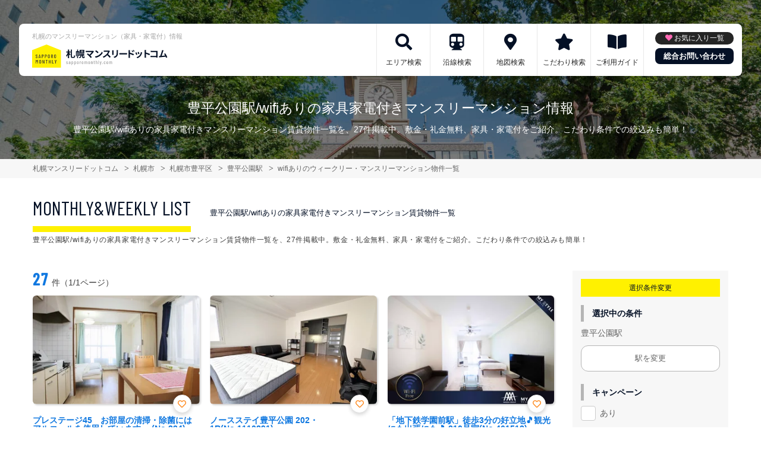

--- FILE ---
content_type: text/html; charset=UTF-8
request_url: https://sapporomonthly.com/srch/stations_1386/cond_3/
body_size: 15294
content:
<!DOCTYPE html>
<html lang="ja">
  <head>
        <meta charset="utf-8">
    <meta name="viewport" content="width=device-width, initial-scale=1.0">

    <title>豊平公園駅/wifiありの家具家電付きマンスリーマンション情報｜札幌マンスリードットコム</title>
    <meta name="description" content="【豊平公園駅】wifiありのウィークリー・マンスリーマンション情報。400件超！札幌最大の掲載数。札幌市内で長期滞在なら家具家電付きマンスリーマンションがおすすめ！駅近･ペット可･女性向け･ウィークリー利用も可能。不動産会社が管理する家具付き賃貸（マンスリー・ウィークリー物件）だから安心してご利用いただけます。">
    <meta name="keywords" content="マンスリーマンション,ウィークリーマンション,家具付き賃貸,マンスリー,ウィークリー,札幌市,すすきの,大通り,真駒内,小樽,千歳,北海道,駅近,ペット可,禁煙,部屋探し,マンション,家具付き,家電付き,法人,学生,受験,長期滞在,短期滞在">
  
    <!-- Resource Hints -->
    <meta http-equiv="x-dns-prefetch-control" content="on">
    <!-- Google Analytics -->
    <link rel="preconnect dns-prefetch" href="//www.google-analytics.com">
    <!-- Fonts -->
    <link rel="preconnect dns-prefetch" href="//fonts.googleapis.com">
    <link rel="preconnect dns-prefetch" href="//kit.fontawesome.com">
    <!-- Google Tag Manager -->
        <link rel="preconnect dns-prefetch" href="//www.googletagmanager.com">
    
        <link rel="canonical" href="https://sapporomonthly.com/srch/stations_1386/cond_3/">
      <meta name="robots" content="noarchive"/>

    <link href="https://fonts.googleapis.com/css?family=Barlow+Condensed&display=swap" rel="stylesheet">
    <link href="https://fonts.googleapis.com/css?family=Lato&display=swap" rel="stylesheet">
    <link rel="stylesheet" href="/common/assets/css/common/reset.css?1675156687">
    <link rel="stylesheet" href="/common/assets/css/common/common.css?1714443904">
    <link rel="stylesheet" href="/common/assets/css/common/icon-facility.css?1712645814">
    <link rel="stylesheet" href="/common/assets/css/parts/header/header-a.css?1675156687">
    <link rel="stylesheet" href="/common/assets/css/parts/footer/footer-a.css?1675156687">
    <link rel="stylesheet" href="/common/assets/css/parts/footnav/footnav-a.css?1675156687">
    <link rel="stylesheet" href="/common/assets/css/parts/contentlink/contentlink-a.css?1675156687">
      <link rel="stylesheet" href="/common/assets/css/parts/srch/srchlist/srchlist.css?1725850827">
  <link rel="stylesheet" href="/common/assets/css/parts/srch/srchlist/roomlist.css?1675156687">
  <link rel="stylesheet" href="/common/assets/css/parts/srch/srchlist/srchlist-b.css?1724723964">
        <link rel="stylesheet" href="/common/assets/css/themes/fff100.css?1675156687">
        
        <link rel="stylesheet" href="/common/assets/css/common/portal-font.css?1675156687">
    <link rel="stylesheet" href="/common/assets/css/common/site-type/area-portal.css?1675156687">
        <link rel="stylesheet" href="/css/style.css?1675156688">
    <script src="https://kit.fontawesome.com/ca47a01a1d.js" crossorigin="anonymous"></script>

    <script src="https://sapporomonthly.com/common/assets/js/common/jquery-3.4.1.min.js"></script>
    <script src="https://sapporomonthly.com/common/assets/js/common/common.js?20220221"></script>
        <script src="https://sapporomonthly.com/common/assets/js/common/favorite.js"></script>
    <script>
    $(function() {

      // 件数取得
      var url = "https://sapporomonthly.com/favorite/count/";
      favoriteCount(url);

      //初期表示設定
      favoriteSelect();
      
      // お気に入りボタンスタイル追加
      addStyleToFavBtn();

      //オンオフ
      var baseAddUrl = 'https://sapporomonthly.com/favorite/add/XXXXXXXXXX/';
      var baseDelUrl = 'https://sapporomonthly.com/favorite/delete/XXXXXXXXXX/';
      toggleFavorite(baseAddUrl, baseDelUrl);

    });
    </script>
        
    
    
      <script src="https://sapporomonthly.com/common/assets/js/pages/srchlist.js"></script>
  <script>
    $(function(){
      activateItemToggle();
    });
  </script>
    
    
    
        <script>(function(w,d,s,l,i){w[l]=w[l]||[];w[l].push({'gtm.start':
    new Date().getTime(),event:'gtm.js'});var f=d.getElementsByTagName(s)[0],
    j=d.createElement(s),dl=l!='dataLayer'?'&l='+l:'';j.async=true;j.src=
    'https://www.googletagmanager.com/gtm.js?id='+i+dl;f.parentNode.insertBefore(j,f);
    })(window,document,'script','dataLayer','GTM-T3JMXGM');</script>
        

  </head>
  <body id="sapporomonthly-com">
    
          <noscript><iframe src="https://www.googletagmanager.com/ns.html?id=GTM-T3JMXGM"
      height="0" width="0" style="display:none;visibility:hidden"></iframe></noscript>
        

        <div class="header">
  <link rel="stylesheet" href="/common/assets/css/parts/header/header-nav-a.css?1675156687">
<header>
  <div class="header_box">
    <div class="logo_box">
      <p class="maintitle">札幌のマンスリーマンション（家具・家電付）情報</p>
      <div class="logo_img">
        <a href="https://sapporomonthly.com">
          <img src="https://sapporomonthly.com/img/logo/logo_main.svg" loading="lazy" alt="札幌のマンスリーマンション（家具・家電付）情報 札幌マンスリードットコム">
        </a>
      </div>
    </div>
    
    <a class="header__navbtn navbtn-request sponly" href="https://weeklyandmonthly.com/inquiry/"></a>
    
    <div class="sponly jq-headNavTgl header__navbtn">
      <div class="header__navbtn-item"></div>
      <div class="header__navbtn-item"></div>
      <div class="header__navbtn-item"></div>
    </div>
    <div class="header__nav jq-headNavTglTarget">
      <ul class="header__nav-list">
                                  <li class="header__nav-list-item area_search"><a class="t-navicon" href="https://sapporomonthly.com/search-area/">エリア検索</a></li>
                                      <li class="header__nav-list-item subway"><a class="t-navicon" href="https://sapporomonthly.com/srchline/">沿線検索</a></li>
                                      <li class="header__nav-list-item map"><a class="t-navicon" href="https://sapporomonthly.com/map/">地図検索</a></li>
                                      <li class="header__nav-list-item star"><a class="t-navicon" href="https://sapporomonthly.com/search-kodawari/">こだわり検索</a></li>
                                      <li class="header__nav-list-item guide"><a class="t-navicon" href="https://sapporomonthly.com/guide/">ご利用ガイド</a></li>
                                                </ul>
        <div class="header__nav-info">
                    <a class="header__nav-fav" href="https://sapporomonthly.com/favorite/">お気に入り一覧</a>
                              <p class="btn_request"><a class="t-bgc--tertiary" href="https://weeklyandmonthly.com/inquiry/">総合お問い合わせ</a></p>
        </div>
    </div>
  </div>
</header>  <div class="inner">
    <h1 class="header__pagetext">豊平公園駅/wifiありの家具家電付きマンスリーマンション情報</h1>
    <p class="header__pagetext-en">豊平公園駅/wifiありの家具家電付きマンスリーマンション賃貸物件一覧を、27件掲載中。敷金・礼金無料、家具・家電付をご紹介。こだわり条件での絞込みも簡単！</p>
  </div>
</div>
    <div class="content">
      
<div class="breadcrumb">
  <ol class="breadcrumb-list inner" itemscope itemtype="https://schema.org/BreadcrumbList">
                  <li itemprop="itemListElement" itemscope itemtype="https://schema.org/ListItem">
  <a itemtype="https://schema.org/Thing" itemprop="item" href="https://sapporomonthly.com">
    <span itemprop="name">札幌マンスリードットコム</span>
  </a>
  <meta itemprop="position" content="1">
</li>
              <li itemprop="itemListElement" itemscope itemtype="https://schema.org/ListItem">
  <a itemtype="https://schema.org/Thing" itemprop="item" href="https://sapporomonthly.com/srch/">
    <span itemprop="name">札幌市</span>
  </a>
  <meta itemprop="position" content="2">
</li>
              <li itemprop="itemListElement" itemscope itemtype="https://schema.org/ListItem">
  <a itemtype="https://schema.org/Thing" itemprop="item" href="https://sapporomonthly.com/srch/pref_1/city_1105/">
    <span itemprop="name">札幌市豊平区</span>
  </a>
  <meta itemprop="position" content="3">
</li>
              <li itemprop="itemListElement" itemscope itemtype="https://schema.org/ListItem">
  <a itemtype="https://schema.org/Thing" itemprop="item" href="https://sapporomonthly.com/srch/stations_1386/">
    <span itemprop="name">豊平公園駅</span>
  </a>
  <meta itemprop="position" content="4">
</li>
              <li itemprop="itemListElement" itemscope itemtype="https://schema.org/ListItem">
  <a itemtype="https://schema.org/Thing" itemprop="item" href="https://sapporomonthly.com/srch/stations_1386/cond_3/">
    <span itemprop="name">wifiありのウィークリー・マンスリーマンション物件一覧</span>
  </a>
  <meta itemprop="position" content="5">
</li>
            </ol>
</div>

<div class="roomlist">
  <div class="inner">
    <p class="title-content t-title-content s-title-content">MONTHLY&WEEKLY LIST</p>
    <h2 class="title-content-sub">豊平公園駅/wifiありの家具家電付きマンスリーマンション賃貸物件一覧</h2>
    <div class="main has-sidebar ">
      <div class="main__list">
        <div class="sort-bar">
          <p class="count"><span class="num t-color--secondary">27</span>件（1/1ページ）</p>
        </div>

                <ul class="roomitemlist">

                                  <li class="roomitemlist__item">
  <ul class="item__img-label">
          </ul>
    <a class="item-inner" href="https://sapporomonthly.com/srch/?cm=v&amp;id=334" target="_blank">
    <p class="item__text-name t-color--secondary">
      プレステージ45　お部屋の清掃・除菌にはアルコールを使用しています。 (No.334)
            <span class="roomitemlist__favbtn jq-favBtn jq-toggleFavorite jq-addFavoriteList" data-room-id="334"  data-favoriteadd="https://sapporomonthly.com/favorite/add/XXXXXXXXXX/" data-favoritedel="https://sapporomonthly.com/favorite/delete/XXXXXXXXXX/" data-favoritejson="https://sapporomonthly.com/favorite/json/list/" data-favoritelist="https://sapporomonthly.com/favorite/">お気に入り登録</span>
          </p>
    <div class="item__img">
      <img src="https://p1-2ad82ee2.imageflux.jp/c!/f=webp:auto,q=85,w=300,u=0/storage/room/334/photo_pic_20170622182728.jpg" loading="lazy" alt="豊平公園駅の家具家電付きマンスリーマンション「プレステージ45　お部屋の清掃・除菌にはアルコールを使用しています。 (No.334)」メイン画像">
    </div>
    <div class="item__text">
      <p class="item__text-detail r-access">
      	          <span>札幌市豊平区</span>
              </p>
            <p class="item__text-catch ">●ウイルス除菌対策●月額コミコミ６９，０００円キャンペーン！駐車場アリ！平岸駅・豊平公園駅徒歩圏内</p>
            
      
      
          </div>
  </a>
    <div class="item__bottom">
    <table class="room-info">
      <tr>
        <th>アクセス</th>
        <td colspan="3">
                        札幌市東豊線「豊平公園駅」徒歩8分                </td>
      </tr>
      <tr>
        <th>間取り</th>
        <td>
                その他
                </td>
        <th>面積</th>
        <td>
                19.1m&sup2;
                </td>
      </tr>
      <tr>
        <th>築年数</th>
        <td colspan="3">
                1991年1月築
                </td>
      </tr>
    </table>

        <!-- plan_id=1937 -->
      <table class="plans">
        <thead>
          <tr>
            <th>プラン名・期間</th>
            <th class="r-price__ttl">月額目安</th>
          </tr>
        </thead>
        <tbody class="r-price__num">
                                      <!-- rooms.id=334 -->
              <tr data-plan-id="1937">
                <th class="r-price__num-name">
                  <strong>ショートステイ</strong>
                  <br>
                                    <span>30日以上～365日未満</span>
                                  </th>
                <td class="r-price__num__total-month-amount">
                                    <p class="total-month-amount"><strong>69,000</strong>円/月～</p>
                                    <span>初期費用他 0円～</span>
                </td>
              </tr>
                    </tbody>
      </table>
      </div>
    <div class="item__bottom">
    <ul class="condition">
            <li class="condition__item">wifiあり</li>
            <li class="condition__item">インターネット無料</li>
            <li class="condition__item">駐車場あり</li>
            <li class="condition__item">手数料無料</li>
            <li class="condition__item">保証人不要</li>
          </ul>
  </div>

  
    <div class="item__bottom2">
        <div class="roomitemlist__breadcrumb">
    <ul class="roomitemlist__breadcrumb-list" itemscope itemtype="https://schema.org/BreadcrumbList">
                                  <li class="roomitemlist__breadcrumb-list-item" itemprop="itemListElement" itemscope itemtype="https://schema.org/ListItem">
  <a itemtype="https://schema.org/Thing" itemprop="item" href="https://sapporomonthly.com/srch/pref_1/">
    <span itemprop="name">北海道</span>
  </a>
  <meta itemprop="position" content="1">
</li>
                                      <li class="roomitemlist__breadcrumb-list-item" itemprop="itemListElement" itemscope itemtype="https://schema.org/ListItem">
  <a itemtype="https://schema.org/Thing" itemprop="item" href="https://sapporomonthly.com/srch/pref_1/city_1105/">
    <span itemprop="name">札幌市豊平区</span>
  </a>
  <meta itemprop="position" content="2">
</li>
                            </ul>
</div>      </div>
  
    
  <ul class="item__btn">
        <a class="t-btn--primary item__btn-link contact" href="https://sapporomonthly.com/reserve/?bb_id=334">お問合わせ</a>
    <a class="t-btn--secondary item__btn-link tel" href="tel:050-7586-2352">電話する</a>
      </ul>
      <p class="roomitemlist__accountname">運営会社：<a href="https://sapporomonthly.com/srchcompany/dtl_17/">株式会社ダイアナ管理</a></p>
  </li>                                              <li class="roomitemlist__item">
  <ul class="item__img-label">
          </ul>
    <a class="item-inner" href="https://sapporomonthly.com/srch/?cm=v&amp;id=1110891" target="_blank">
    <p class="item__text-name t-color--secondary">
      ノースステイ豊平公園 202・1R(No.1110891)
            <span class="roomitemlist__favbtn jq-favBtn jq-toggleFavorite jq-addFavoriteList" data-room-id="1110891"  data-favoriteadd="https://sapporomonthly.com/favorite/add/XXXXXXXXXX/" data-favoritedel="https://sapporomonthly.com/favorite/delete/XXXXXXXXXX/" data-favoritejson="https://sapporomonthly.com/favorite/json/list/" data-favoritelist="https://sapporomonthly.com/favorite/">お気に入り登録</span>
          </p>
    <div class="item__img">
      <img src="https://p1-2ad82ee2.imageflux.jp/c!/f=webp:auto,q=85,w=300,u=0/storage/room/1110891/JIRs3alrjvyek0LmMblCfRVWWxcguPvesViUGtYX.jpeg" loading="lazy" alt="豊平公園駅の家具家電付きマンスリーマンション「ノースステイ豊平公園 202・1R(No.1110891)」メイン画像">
    </div>
    <div class="item__text">
      <p class="item__text-detail r-access">
      	          <span>札幌市豊平区</span>
              </p>
            <p class="item__text-catch ">【法人歓迎】〈エアコン付き〉駐車場完備＆複数室OK◎建設関係者や外国籍の方の長期滞在にも対応！</p>
            
      
      
          </div>
  </a>
    <div class="item__bottom">
    <table class="room-info">
      <tr>
        <th>アクセス</th>
        <td colspan="3">
                        札幌市東豊線「豊平公園駅」徒歩6分                </td>
      </tr>
      <tr>
        <th>間取り</th>
        <td>
                1R
                </td>
        <th>面積</th>
        <td>
                29.78m&sup2;
                </td>
      </tr>
      <tr>
        <th>築年数</th>
        <td colspan="3">
                1992年2月築
                </td>
      </tr>
    </table>

        <!-- plan_id=1171601 -->
      <table class="plans">
        <thead>
          <tr>
            <th>プラン名・期間</th>
            <th class="r-price__ttl">月額目安</th>
          </tr>
        </thead>
        <tbody class="r-price__num">
                                      <!-- rooms.id=1110891 -->
              <tr data-plan-id="1171601">
                <th class="r-price__num-name">
                  <strong>ロング</strong>
                  <br>
                                    <span>7ヶ月以上～24ヶ月未満</span>
                                  </th>
                <td class="r-price__num__total-month-amount">
                                    <p class="total-month-amount"><strong>98,700</strong>円/月～</p>
                                    <span>初期費用他 44,000円～</span>
                </td>
              </tr>
                                        <!-- rooms.id=1110891 -->
              <tr data-plan-id="1171600">
                <th class="r-price__num-name">
                  <strong>ミドル</strong>
                  <br>
                                    <span>3ヶ月以上～7ヶ月未満</span>
                                  </th>
                <td class="r-price__num__total-month-amount">
                                    <p class="total-month-amount"><strong>104,700</strong>円/月～</p>
                                    <span>初期費用他 33,000円～</span>
                </td>
              </tr>
                                        <!-- rooms.id=1110891 -->
              <tr data-plan-id="1171599">
                <th class="r-price__num-name">
                  <strong>ショート</strong>
                  <br>
                                    <span>1ヶ月以上～3ヶ月未満</span>
                                  </th>
                <td class="r-price__num__total-month-amount">
                                    <p class="total-month-amount"><strong>104,700</strong>円/月～</p>
                                    <span>初期費用他 22,000円～</span>
                </td>
              </tr>
                    </tbody>
      </table>
      </div>
    <div class="item__bottom">
    <ul class="condition">
            <li class="condition__item">wifiあり</li>
            <li class="condition__item">女性向け</li>
            <li class="condition__item">駅近</li>
            <li class="condition__item">インターネット無料</li>
            <li class="condition__item">駐車場あり</li>
          </ul>
  </div>

  
    <div class="item__bottom2">
        <div class="roomitemlist__breadcrumb">
    <ul class="roomitemlist__breadcrumb-list" itemscope itemtype="https://schema.org/BreadcrumbList">
                                  <li class="roomitemlist__breadcrumb-list-item" itemprop="itemListElement" itemscope itemtype="https://schema.org/ListItem">
  <a itemtype="https://schema.org/Thing" itemprop="item" href="https://sapporomonthly.com/srch/pref_1/">
    <span itemprop="name">北海道</span>
  </a>
  <meta itemprop="position" content="1">
</li>
                                      <li class="roomitemlist__breadcrumb-list-item" itemprop="itemListElement" itemscope itemtype="https://schema.org/ListItem">
  <a itemtype="https://schema.org/Thing" itemprop="item" href="https://sapporomonthly.com/srch/pref_1/city_1105/">
    <span itemprop="name">札幌市豊平区</span>
  </a>
  <meta itemprop="position" content="2">
</li>
                            </ul>
</div>      </div>
  
    
  <ul class="item__btn">
        <a class="t-btn--primary item__btn-link contact" href="https://sapporomonthly.com/reserve/?bb_id=1110891">お問合わせ</a>
    <a class="t-btn--secondary item__btn-link tel" href="tel:050-7586-2341">電話する</a>
      </ul>
      <p class="roomitemlist__accountname">運営会社：<a href="https://sapporomonthly.com/srchcompany/dtl_11/">株式会社 賃貸生活</a></p>
  </li>                                              <li class="roomitemlist__item">
  <ul class="item__img-label">
          </ul>
    <a class="item-inner" href="https://sapporomonthly.com/srch/?cm=v&amp;id=461518" target="_blank">
    <p class="item__text-name t-color--secondary">
      「地下鉄学園前駅」徒歩3分の好立地🎵観光にも出張にも🎵 210号室(No.461518)
            <span class="roomitemlist__favbtn jq-favBtn jq-toggleFavorite jq-addFavoriteList" data-room-id="461518"  data-favoriteadd="https://sapporomonthly.com/favorite/add/XXXXXXXXXX/" data-favoritedel="https://sapporomonthly.com/favorite/delete/XXXXXXXXXX/" data-favoritejson="https://sapporomonthly.com/favorite/json/list/" data-favoritelist="https://sapporomonthly.com/favorite/">お気に入り登録</span>
          </p>
    <div class="item__img">
      <img src="https://p1-2ad82ee2.imageflux.jp/c!/f=webp:auto,q=85,w=300,u=0/storage/room/461518/da5D7DwOyAojUUnXDGQjOWHi5ORk0adbFfnQAd9S.jpeg" loading="lazy" alt="豊平公園駅の家具家電付きマンスリーマンション「「地下鉄学園前駅」徒歩3分の好立地🎵観光にも出張にも🎵 210号室(No.461518)」メイン画像">
    </div>
    <div class="item__text">
      <p class="item__text-detail r-access">
      	          <span>札幌市豊平区</span>
              </p>
            <p class="item__text-catch ">北海学園大学徒歩圏内！！駅徒歩3分なのでで出張にも観光にも🎵エアウィーブ使用🎵</p>
            
      
      
          </div>
  </a>
    <div class="item__bottom">
    <table class="room-info">
      <tr>
        <th>アクセス</th>
        <td colspan="3">
                        札幌市南北線「中島公園駅」徒歩16分                </td>
      </tr>
      <tr>
        <th>間取り</th>
        <td>
                1R
                </td>
        <th>面積</th>
        <td>
                25.04m&sup2;
                </td>
      </tr>
      <tr>
        <th>築年数</th>
        <td colspan="3">
                </td>
      </tr>
    </table>

        <!-- plan_id=109605 -->
      <table class="plans">
        <thead>
          <tr>
            <th>プラン名・期間</th>
            <th class="r-price__ttl">月額目安</th>
          </tr>
        </thead>
        <tbody class="r-price__num">
                                      <!-- rooms.id=461518 -->
              <tr data-plan-id="109605">
                <th class="r-price__num-name">
                  <strong>ロング（水道光熱費・清掃費込）</strong>
                  <br>
                                    <span>7ヶ月以上～12ヶ月未満</span>
                                  </th>
                <td class="r-price__num__total-month-amount">
                                    <p class="total-month-amount"><strong>102,000</strong>円/月～</p>
                                    <span>初期費用他 0円～</span>
                </td>
              </tr>
                                        <!-- rooms.id=461518 -->
              <tr data-plan-id="109604">
                <th class="r-price__num-name">
                  <strong>ミドル（水道光熱費・清掃費込）</strong>
                  <br>
                                    <span>3ヶ月以上～7ヶ月未満</span>
                                  </th>
                <td class="r-price__num__total-month-amount">
                                    <p class="total-month-amount"><strong>105,000</strong>円/月～</p>
                                    <span>初期費用他 0円～</span>
                </td>
              </tr>
                                        <!-- rooms.id=461518 -->
              <tr data-plan-id="109603">
                <th class="r-price__num-name">
                  <strong>ショート（水道光熱費・清掃費込）</strong>
                  <br>
                                    <span>30日以上～90日未満</span>
                                  </th>
                <td class="r-price__num__total-month-amount">
                                    <p class="total-month-amount"><strong>108,000</strong>円/月～</p>
                                    <span>初期費用他 0円～</span>
                </td>
              </tr>
                    </tbody>
      </table>
      </div>
    <div class="item__bottom">
    <ul class="condition">
            <li class="condition__item">wifiあり</li>
            <li class="condition__item">女性向け</li>
            <li class="condition__item">同棲向け</li>
            <li class="condition__item">駅近</li>
            <li class="condition__item">インターネット無料</li>
          </ul>
  </div>

  
    <div class="item__bottom2">
        <div class="roomitemlist__breadcrumb">
    <ul class="roomitemlist__breadcrumb-list" itemscope itemtype="https://schema.org/BreadcrumbList">
                                  <li class="roomitemlist__breadcrumb-list-item" itemprop="itemListElement" itemscope itemtype="https://schema.org/ListItem">
  <a itemtype="https://schema.org/Thing" itemprop="item" href="https://sapporomonthly.com/srch/pref_1/">
    <span itemprop="name">北海道</span>
  </a>
  <meta itemprop="position" content="1">
</li>
                                      <li class="roomitemlist__breadcrumb-list-item" itemprop="itemListElement" itemscope itemtype="https://schema.org/ListItem">
  <a itemtype="https://schema.org/Thing" itemprop="item" href="https://sapporomonthly.com/srch/pref_1/city_1105/">
    <span itemprop="name">札幌市豊平区</span>
  </a>
  <meta itemprop="position" content="2">
</li>
                            </ul>
</div>      </div>
  
    
  <ul class="item__btn">
        <a class="t-btn--primary item__btn-link contact" href="https://sapporomonthly.com/reserve/?bb_id=461518">お問合わせ</a>
    <a class="t-btn--secondary item__btn-link tel" href="tel:050-7586-2345">電話する</a>
      </ul>
      <p class="roomitemlist__accountname">運営会社：<a href="https://sapporomonthly.com/srchcompany/dtl_14/">株式会社マイスタイル</a></p>
  </li>                                              <li class="roomitemlist__item">
  <ul class="item__img-label">
            <li class="item__img-label-item camp t-label-item">キャンペーン</li>
      </ul>
    <a class="item-inner" href="https://sapporomonthly.com/srch/?cm=v&amp;id=705742" target="_blank">
    <p class="item__text-name t-color--secondary">
      アークパレス平岸 1R(No.705742)
            <span class="roomitemlist__favbtn jq-favBtn jq-toggleFavorite jq-addFavoriteList" data-room-id="705742"  data-favoriteadd="https://sapporomonthly.com/favorite/add/XXXXXXXXXX/" data-favoritedel="https://sapporomonthly.com/favorite/delete/XXXXXXXXXX/" data-favoritejson="https://sapporomonthly.com/favorite/json/list/" data-favoritelist="https://sapporomonthly.com/favorite/">お気に入り登録</span>
          </p>
    <div class="item__img">
      <img src="https://p1-2ad82ee2.imageflux.jp/c!/f=webp:auto,q=85,w=300,u=0/storage/room/705742/YQ2RethJfWLqjNsMlqY3LDxzkaeITCZkHryS4XOl.jpeg" loading="lazy" alt="豊平公園駅の家具家電付きマンスリーマンション「アークパレス平岸 1R(No.705742)」メイン画像">
    </div>
    <div class="item__text">
      <p class="item__text-detail r-access">
      	          <span>札幌市豊平区</span>
              </p>
            <p class="item__text-catch ">眺望&amp;採光良好の最上階部屋！南北線平岸駅直ぐ目の前の好立地！1階がファミリーマート！</p>
            
      
      
          </div>
  </a>
    <div class="item__bottom">
    <table class="room-info">
      <tr>
        <th>アクセス</th>
        <td colspan="3">
                        札幌市東豊線「豊平公園駅」徒歩15分                </td>
      </tr>
      <tr>
        <th>間取り</th>
        <td>
                1R
                </td>
        <th>面積</th>
        <td>
                15.88m&sup2;
                </td>
      </tr>
      <tr>
        <th>築年数</th>
        <td colspan="3">
                1984年4月築
                </td>
      </tr>
    </table>

        <!-- plan_id=121714 -->
      <table class="plans">
        <thead>
          <tr>
            <th>プラン名・期間</th>
            <th class="r-price__ttl">月額目安</th>
          </tr>
        </thead>
        <tbody class="r-price__num">
                                      <!-- rooms.id=705742 -->
              <tr data-plan-id="121714">
                <th class="r-price__num-name">
                  <strong>ロング（3ヶ月～6ヶ月未満）</strong>
                  <br>
                                    <span>90日以上～180日未満</span>
                                  </th>
                <td class="r-price__num__total-month-amount">
                                    <p class="total-month-amount"><strong>105,000</strong>円/月～</p>
                                    <span>初期費用他 0円～</span>
                </td>
              </tr>
                                        <!-- rooms.id=705742 -->
              <tr data-plan-id="121717">
                <th class="r-price__num-name">
                  <strong>ミドル（1ヶ月～3ヶ月未満）</strong>
                  <br>
                                    <span>30日以上～90日未満</span>
                                  </th>
                <td class="r-price__num__total-month-amount">
                                    <p class="total-month-amount"><strong>105,000</strong>円/月～</p>
                                    <span>初期費用他 0円～</span>
                </td>
              </tr>
                                        <!-- rooms.id=705742 -->
              <tr data-plan-id="121716">
                <th class="r-price__num-name">
                  <strong>ショート（半月～1ヶ月未満）</strong>
                  <br>
                                    <span>～30日未満</span>
                                  </th>
                <td class="r-price__num__total-month-amount">
                                    <p class="total-month-amount"><strong>120,000</strong>円/月～</p>
                                    <span>初期費用他 0円～</span>
                </td>
              </tr>
                                                  </tbody>
      </table>
      </div>
    <div class="item__bottom">
    <ul class="condition">
            <li class="condition__item">wifiあり</li>
            <li class="condition__item">女性向け</li>
            <li class="condition__item">駅近</li>
            <li class="condition__item">インターネット無料</li>
            <li class="condition__item">手数料無料</li>
          </ul>
  </div>

  
    <div class="item__bottom2">
        <div class="roomitemlist__breadcrumb">
    <ul class="roomitemlist__breadcrumb-list" itemscope itemtype="https://schema.org/BreadcrumbList">
                                  <li class="roomitemlist__breadcrumb-list-item" itemprop="itemListElement" itemscope itemtype="https://schema.org/ListItem">
  <a itemtype="https://schema.org/Thing" itemprop="item" href="https://sapporomonthly.com/srch/pref_1/">
    <span itemprop="name">北海道</span>
  </a>
  <meta itemprop="position" content="1">
</li>
                                      <li class="roomitemlist__breadcrumb-list-item" itemprop="itemListElement" itemscope itemtype="https://schema.org/ListItem">
  <a itemtype="https://schema.org/Thing" itemprop="item" href="https://sapporomonthly.com/srch/pref_1/city_1105/">
    <span itemprop="name">札幌市豊平区</span>
  </a>
  <meta itemprop="position" content="2">
</li>
                            </ul>
</div>      </div>
  
    
  <ul class="item__btn">
        <a class="t-btn--primary item__btn-link contact" href="https://sapporomonthly.com/reserve/?bb_id=705742">お問合わせ</a>
    <a class="t-btn--secondary item__btn-link tel" href="tel:050-7586-2069">電話する</a>
      </ul>
      <p class="roomitemlist__accountname">運営会社：<a href="https://sapporomonthly.com/srchcompany/dtl_257/">株式会社ジェイワン不動産</a></p>
  </li>                                              <li class="roomitemlist__item">
  <ul class="item__img-label">
          </ul>
    <a class="item-inner" href="https://sapporomonthly.com/srch/?cm=v&amp;id=1154268" target="_blank">
    <p class="item__text-name t-color--secondary">
      札幌中心部アクセス良好！平岸のおしゃれアパート★最大4名★長期滞在にも◎ 401(No.1154268)
            <span class="roomitemlist__favbtn jq-favBtn jq-toggleFavorite jq-addFavoriteList" data-room-id="1154268"  data-favoriteadd="https://sapporomonthly.com/favorite/add/XXXXXXXXXX/" data-favoritedel="https://sapporomonthly.com/favorite/delete/XXXXXXXXXX/" data-favoritejson="https://sapporomonthly.com/favorite/json/list/" data-favoritelist="https://sapporomonthly.com/favorite/">お気に入り登録</span>
          </p>
    <div class="item__img">
      <img src="https://p1-2ad82ee2.imageflux.jp/c!/f=webp:auto,q=85,w=300,u=0/storage/room/1154268/8HzVPVsLcW6BNgvGsJ2cjHlyUuDJVdcElryqEOr9.jpeg" loading="lazy" alt="豊平公園駅の家具家電付きマンスリーマンション「札幌中心部アクセス良好！平岸のおしゃれアパート★最大4名★長期滞在にも◎ 401(No.1154268)」メイン画像">
    </div>
    <div class="item__text">
      <p class="item__text-detail r-access">
      	          <span>札幌市豊平区</span>
              </p>
            <p class="item__text-catch ">札幌中心部アクセス良好！平岸のおしゃれアパート★最大4名★長期滞在にも◎</p>
            
      
      
          </div>
  </a>
    <div class="item__bottom">
    <table class="room-info">
      <tr>
        <th>アクセス</th>
        <td colspan="3">
                        札幌市東豊線「豊平公園駅」徒歩9分                </td>
      </tr>
      <tr>
        <th>間取り</th>
        <td>
                1DK
                </td>
        <th>面積</th>
        <td>
                28m&sup2;
                </td>
      </tr>
      <tr>
        <th>築年数</th>
        <td colspan="3">
                </td>
      </tr>
    </table>

        <!-- plan_id=1182869 -->
      <table class="plans">
        <thead>
          <tr>
            <th>プラン名・期間</th>
            <th class="r-price__ttl">月額目安</th>
          </tr>
        </thead>
        <tbody class="r-price__num">
                                      <!-- rooms.id=1154268 -->
              <tr data-plan-id="1182869">
                <th class="r-price__num-name">
                  <strong>マンスリープラン</strong>
                  <br>
                                    <span>～30日未満</span>
                                  </th>
                <td class="r-price__num__total-month-amount">
                                    <p class="total-month-amount"><strong>165,000</strong>円/月～</p>
                                    <span>初期費用他 0円～</span>
                </td>
              </tr>
                    </tbody>
      </table>
      </div>
    <div class="item__bottom">
    <ul class="condition">
            <li class="condition__item">wifiあり</li>
            <li class="condition__item">女性向け</li>
            <li class="condition__item">ファミリー向け</li>
            <li class="condition__item">駅近</li>
            <li class="condition__item">インターネット無料</li>
          </ul>
  </div>

  
    <div class="item__bottom2">
        <div class="roomitemlist__breadcrumb">
    <ul class="roomitemlist__breadcrumb-list" itemscope itemtype="https://schema.org/BreadcrumbList">
                                  <li class="roomitemlist__breadcrumb-list-item" itemprop="itemListElement" itemscope itemtype="https://schema.org/ListItem">
  <a itemtype="https://schema.org/Thing" itemprop="item" href="https://sapporomonthly.com/srch/pref_1/">
    <span itemprop="name">北海道</span>
  </a>
  <meta itemprop="position" content="1">
</li>
                                      <li class="roomitemlist__breadcrumb-list-item" itemprop="itemListElement" itemscope itemtype="https://schema.org/ListItem">
  <a itemtype="https://schema.org/Thing" itemprop="item" href="https://sapporomonthly.com/srch/pref_1/city_1105/">
    <span itemprop="name">札幌市豊平区</span>
  </a>
  <meta itemprop="position" content="2">
</li>
                            </ul>
</div>      </div>
  
    
  <ul class="item__btn">
        <a class="t-btn--primary item__btn-link contact" href="https://sapporomonthly.com/reserve/?bb_id=1154268">お問合わせ</a>
    <a class="t-btn--secondary item__btn-link tel" href="tel:050-7586-1225">電話する</a>
      </ul>
      <p class="roomitemlist__accountname">運営会社：<a href="https://sapporomonthly.com/srchcompany/dtl_939/">株式会社GP</a></p>
  </li>                                              <li class="roomitemlist__item">
  <ul class="item__img-label">
          </ul>
    <a class="item-inner" href="https://sapporomonthly.com/srch/?cm=v&amp;id=1011963" target="_blank">
    <p class="item__text-name t-color--secondary">
      POROKARI豊平公園駅前/エアコン/ネット無料 (No.1011963)
            <span class="roomitemlist__favbtn jq-favBtn jq-toggleFavorite jq-addFavoriteList" data-room-id="1011963"  data-favoriteadd="https://sapporomonthly.com/favorite/add/XXXXXXXXXX/" data-favoritedel="https://sapporomonthly.com/favorite/delete/XXXXXXXXXX/" data-favoritejson="https://sapporomonthly.com/favorite/json/list/" data-favoritelist="https://sapporomonthly.com/favorite/">お気に入り登録</span>
          </p>
    <div class="item__img">
      <img src="https://p1-2ad82ee2.imageflux.jp/c!/f=webp:auto,q=85,w=300,u=0/storage/room/1011963/dE53auu4IMzFzhSAWQMrV5nOqfcQQCrBivfpnGKH.jpeg" loading="lazy" alt="豊平公園駅の家具家電付きマンスリーマンション「POROKARI豊平公園駅前/エアコン/ネット無料 (No.1011963)」メイン画像">
    </div>
    <div class="item__text">
      <p class="item__text-detail r-access">
      	          <span>札幌市豊平区</span>
              </p>
            <p class="item__text-catch ">地下鉄東豊線【豊平公園駅】徒歩6分！</p>
            
      
      
          </div>
  </a>
    <div class="item__bottom">
    <table class="room-info">
      <tr>
        <th>アクセス</th>
        <td colspan="3">
                        札幌市東豊線「豊平公園駅」徒歩5分                </td>
      </tr>
      <tr>
        <th>間取り</th>
        <td>
                1LDK
                </td>
        <th>面積</th>
        <td>
                35.8m&sup2;
                </td>
      </tr>
      <tr>
        <th>築年数</th>
        <td colspan="3">
                2012年9月築
                </td>
      </tr>
    </table>

        <!-- plan_id=1036774 -->
      <table class="plans">
        <thead>
          <tr>
            <th>プラン名・期間</th>
            <th class="r-price__ttl">月額目安</th>
          </tr>
        </thead>
        <tbody class="r-price__num">
                                      <!-- rooms.id=1011963 -->
              <tr data-plan-id="1036774">
                <th class="r-price__num-name">
                  <strong>ロングプラン</strong>
                  <br>
                                    <span>7ヶ月以上～24ヶ月未満</span>
                                  </th>
                <td class="r-price__num__total-month-amount">
                                    <p class="total-month-amount"><strong>117,000</strong>円/月～</p>
                                    <span>初期費用他 38,500円～</span>
                </td>
              </tr>
                                        <!-- rooms.id=1011963 -->
              <tr data-plan-id="1036773">
                <th class="r-price__num-name">
                  <strong>ミドルプラン</strong>
                  <br>
                                    <span>3ヶ月以上～7ヶ月未満</span>
                                  </th>
                <td class="r-price__num__total-month-amount">
                                    <p class="total-month-amount"><strong>117,000</strong>円/月～</p>
                                    <span>初期費用他 33,000円～</span>
                </td>
              </tr>
                                        <!-- rooms.id=1011963 -->
              <tr data-plan-id="1036772">
                <th class="r-price__num-name">
                  <strong>ショートプラン</strong>
                  <br>
                                    <span>1ヶ月以上～3ヶ月未満</span>
                                  </th>
                <td class="r-price__num__total-month-amount">
                                    <p class="total-month-amount"><strong>117,000</strong>円/月～</p>
                                    <span>初期費用他 27,500円～</span>
                </td>
              </tr>
                    </tbody>
      </table>
      </div>
    <div class="item__bottom">
    <ul class="condition">
            <li class="condition__item">wifiあり</li>
            <li class="condition__item">ファミリー向け</li>
            <li class="condition__item">同棲向け</li>
            <li class="condition__item">駅近</li>
            <li class="condition__item">インターネット無料</li>
          </ul>
  </div>

  
    <div class="item__bottom2">
        <div class="roomitemlist__breadcrumb">
    <ul class="roomitemlist__breadcrumb-list" itemscope itemtype="https://schema.org/BreadcrumbList">
                                  <li class="roomitemlist__breadcrumb-list-item" itemprop="itemListElement" itemscope itemtype="https://schema.org/ListItem">
  <a itemtype="https://schema.org/Thing" itemprop="item" href="https://sapporomonthly.com/srch/pref_1/">
    <span itemprop="name">北海道</span>
  </a>
  <meta itemprop="position" content="1">
</li>
                                      <li class="roomitemlist__breadcrumb-list-item" itemprop="itemListElement" itemscope itemtype="https://schema.org/ListItem">
  <a itemtype="https://schema.org/Thing" itemprop="item" href="https://sapporomonthly.com/srch/pref_1/city_1105/">
    <span itemprop="name">札幌市豊平区</span>
  </a>
  <meta itemprop="position" content="2">
</li>
                            </ul>
</div>      </div>
  
    
  <ul class="item__btn">
        <a class="t-btn--primary item__btn-link contact" href="https://sapporomonthly.com/reserve/?bb_id=1011963">お問合わせ</a>
    <a class="t-btn--secondary item__btn-link tel" href="tel:050-7587-2113">電話する</a>
      </ul>
      <p class="roomitemlist__accountname">運営会社：<a href="https://sapporomonthly.com/srchcompany/dtl_532/">株式会社Nexus</a></p>
  </li>                                              <li class="roomitemlist__item">
  <ul class="item__img-label">
            <li class="item__img-label-item camp t-label-item">割引キャンペーン</li>
      </ul>
    <a class="item-inner" href="https://sapporomonthly.com/srch/?cm=v&amp;id=1161087" target="_blank">
    <p class="item__text-name t-color--secondary">
      白石区・「東札幌駅」まで徒歩6分！Wi-Fi無料◎✨A96✨ (No.1161087)
            <span class="roomitemlist__favbtn jq-favBtn jq-toggleFavorite jq-addFavoriteList" data-room-id="1161087"  data-favoriteadd="https://sapporomonthly.com/favorite/add/XXXXXXXXXX/" data-favoritedel="https://sapporomonthly.com/favorite/delete/XXXXXXXXXX/" data-favoritejson="https://sapporomonthly.com/favorite/json/list/" data-favoritelist="https://sapporomonthly.com/favorite/">お気に入り登録</span>
          </p>
    <div class="item__img">
      <img src="https://p1-2ad82ee2.imageflux.jp/c!/f=webp:auto,q=85,w=300,u=0/storage/room/1161087/pdDXJevRCcJ3oxQZrhDWAlOJUwm7mEyLrkFGGgKv.jpeg" loading="lazy" alt="豊平公園駅の家具家電付きマンスリーマンション「白石区・「東札幌駅」まで徒歩6分！Wi-Fi無料◎✨A96✨ (No.1161087)」メイン画像">
    </div>
    <div class="item__text">
      <p class="item__text-detail r-access">
      	          <span>札幌市白石区</span>
              </p>
            <p class="item__text-catch "></p>
            
      
      
          </div>
  </a>
    <div class="item__bottom">
    <table class="room-info">
      <tr>
        <th>アクセス</th>
        <td colspan="3">
                        札幌市東西線「東札幌駅」徒歩7分                </td>
      </tr>
      <tr>
        <th>間取り</th>
        <td>
                1K
                </td>
        <th>面積</th>
        <td>
                24.43m&sup2;
                </td>
      </tr>
      <tr>
        <th>築年数</th>
        <td colspan="3">
                1989年3月築
                </td>
      </tr>
    </table>

        <!-- plan_id=1116418 -->
      <table class="plans">
        <thead>
          <tr>
            <th>プラン名・期間</th>
            <th class="r-price__ttl">月額目安</th>
          </tr>
        </thead>
        <tbody class="r-price__num">
                                      <!-- rooms.id=1161087 -->
              <tr data-plan-id="1116418">
                <th class="r-price__num-name">
                  <strong>L（ロング料金）</strong>
                  <br>
                                    <span>210日以上～366日未満</span>
                                  </th>
                <td class="r-price__num__total-month-amount">
                                    <p class="total-month-amount"><strong>90,915</strong>円/月～</p>
                                    <span>初期費用他 38,500円～</span>
                </td>
              </tr>
                                        <!-- rooms.id=1161087 -->
              <tr data-plan-id="1116417">
                <th class="r-price__num-name">
                  <strong>M（ミドル料金）</strong>
                  <br>
                                    <span>90日以上～210日未満</span>
                                  </th>
                <td class="r-price__num__total-month-amount">
                                    <p class="total-month-amount"><strong>96,915</strong>円/月～</p>
                                    <span>初期費用他 38,500円～</span>
                </td>
              </tr>
                                        <!-- rooms.id=1161087 -->
              <tr data-plan-id="1116416">
                <th class="r-price__num-name">
                  <strong>S（ショート料金）</strong>
                  <br>
                                    <span>30日以上～90日未満</span>
                                  </th>
                <td class="r-price__num__total-month-amount">
                                    <p class="total-month-amount"><strong>102,915</strong>円/月～</p>
                                    <span>初期費用他 38,500円～</span>
                </td>
              </tr>
                    </tbody>
      </table>
      </div>
    <div class="item__bottom">
    <ul class="condition">
            <li class="condition__item">wifiあり</li>
            <li class="condition__item">駅近</li>
            <li class="condition__item">インターネット無料</li>
            <li class="condition__item">風呂･トイレ別</li>
            <li class="condition__item">禁煙ルーム</li>
          </ul>
  </div>

  
    <div class="item__bottom2">
        <div class="roomitemlist__breadcrumb">
    <ul class="roomitemlist__breadcrumb-list" itemscope itemtype="https://schema.org/BreadcrumbList">
                                  <li class="roomitemlist__breadcrumb-list-item" itemprop="itemListElement" itemscope itemtype="https://schema.org/ListItem">
  <a itemtype="https://schema.org/Thing" itemprop="item" href="https://sapporomonthly.com/srch/pref_1/">
    <span itemprop="name">北海道</span>
  </a>
  <meta itemprop="position" content="1">
</li>
                                      <li class="roomitemlist__breadcrumb-list-item" itemprop="itemListElement" itemscope itemtype="https://schema.org/ListItem">
  <a itemtype="https://schema.org/Thing" itemprop="item" href="https://sapporomonthly.com/srch/pref_1/city_1104/">
    <span itemprop="name">札幌市白石区</span>
  </a>
  <meta itemprop="position" content="2">
</li>
                            </ul>
</div>      </div>
  
    
  <ul class="item__btn">
        <a class="t-btn--primary item__btn-link contact" href="https://sapporomonthly.com/reserve/?bb_id=1161087">お問合わせ</a>
    <a class="t-btn--secondary item__btn-link tel" href="tel:050-7587-8990">電話する</a>
      </ul>
      <p class="roomitemlist__accountname">運営会社：<a href="https://sapporomonthly.com/srchcompany/dtl_918/">株式会社アイーナホーム</a></p>
  </li>                                              <li class="roomitemlist__item">
  <ul class="item__img-label">
            <li class="item__img-label-item camp t-label-item">割引キャンペーン</li>
      </ul>
    <a class="item-inner" href="https://sapporomonthly.com/srch/?cm=v&amp;id=1152163" target="_blank">
    <p class="item__text-name t-color--secondary">
      《フレックスステイ美園》地下鉄駅まで徒歩2分！大通駅まで乗継なし６分！キャンペーン実施中！ (No.1152163)
            <span class="roomitemlist__favbtn jq-favBtn jq-toggleFavorite jq-addFavoriteList" data-room-id="1152163"  data-favoriteadd="https://sapporomonthly.com/favorite/add/XXXXXXXXXX/" data-favoritedel="https://sapporomonthly.com/favorite/delete/XXXXXXXXXX/" data-favoritejson="https://sapporomonthly.com/favorite/json/list/" data-favoritelist="https://sapporomonthly.com/favorite/">お気に入り登録</span>
          </p>
    <div class="item__img">
      <img src="https://p1-2ad82ee2.imageflux.jp/c!/f=webp:auto,q=85,w=300,u=0/storage/room/1152163/gna0QFCaCs5oVuTbYWcLUVoZXkyfhV9PnLS4es8u.jpeg" loading="lazy" alt="豊平公園駅の家具家電付きマンスリーマンション「《フレックスステイ美園》地下鉄駅まで徒歩2分！大通駅まで乗継なし６分！キャンペーン実施中！ (No.1152163)」メイン画像">
    </div>
    <div class="item__text">
      <p class="item__text-detail r-access">
      	          <span>札幌市豊平区</span>
              </p>
            <p class="item__text-catch ">駐車場あり！地下鉄徒歩2分！高リピート物件♪管理費賃料込！ネット高速回線無料！オートロック.TVインターフォン付き！</p>
            
      
      
          </div>
  </a>
    <div class="item__bottom">
    <table class="room-info">
      <tr>
        <th>アクセス</th>
        <td colspan="3">
                        札幌市東豊線「豊平公園駅」徒歩2分                </td>
      </tr>
      <tr>
        <th>間取り</th>
        <td>
                1DK
                </td>
        <th>面積</th>
        <td>
                26m&sup2;
                </td>
      </tr>
      <tr>
        <th>築年数</th>
        <td colspan="3">
                1994年11月築
                </td>
      </tr>
    </table>

        <!-- plan_id=1407676 -->
      <table class="plans">
        <thead>
          <tr>
            <th>プラン名・期間</th>
            <th class="r-price__ttl">月額目安</th>
          </tr>
        </thead>
        <tbody class="r-price__num">
                                      <!-- rooms.id=1152163 -->
              <tr data-plan-id="1407676">
                <th class="r-price__num-name">
                  <strong>【キャンペーン20％】料金</strong>
                  <br>
                                    <span>1ヶ月以上～12ヶ月未満</span>
                                  </th>
                <td class="r-price__num__total-month-amount">
                                    <p class="total-month-amount"><strong>82,400</strong>円/月～</p>
                                    <span>初期費用他 22,000円～</span>
                </td>
              </tr>
                                        <!-- rooms.id=1152163 -->
              <tr data-plan-id="1228319">
                <th class="r-price__num-name">
                  <strong>ロング</strong>
                  <br>
                                    <span>7ヶ月以上～24ヶ月未満</span>
                                  </th>
                <td class="r-price__num__total-month-amount">
                                    <p class="total-month-amount"><strong>90,500</strong>円/月～</p>
                                    <span>初期費用他 22,000円～</span>
                </td>
              </tr>
                                        <!-- rooms.id=1152163 -->
              <tr data-plan-id="1228318">
                <th class="r-price__num-name">
                  <strong>ミドル</strong>
                  <br>
                                    <span>1ヶ月以上～7ヶ月未満</span>
                                  </th>
                <td class="r-price__num__total-month-amount">
                                    <p class="total-month-amount"><strong>100,400</strong>円/月～</p>
                                    <span>初期費用他 22,000円～</span>
                </td>
              </tr>
                                                  </tbody>
      </table>
      </div>
    <div class="item__bottom">
    <ul class="condition">
            <li class="condition__item">wifiあり</li>
            <li class="condition__item">女性向け</li>
            <li class="condition__item">ファミリー向け</li>
            <li class="condition__item">同棲向け</li>
            <li class="condition__item">駅近</li>
          </ul>
  </div>

  
    <div class="item__bottom2">
        <div class="roomitemlist__breadcrumb">
    <ul class="roomitemlist__breadcrumb-list" itemscope itemtype="https://schema.org/BreadcrumbList">
                                  <li class="roomitemlist__breadcrumb-list-item" itemprop="itemListElement" itemscope itemtype="https://schema.org/ListItem">
  <a itemtype="https://schema.org/Thing" itemprop="item" href="https://sapporomonthly.com/srch/pref_1/">
    <span itemprop="name">北海道</span>
  </a>
  <meta itemprop="position" content="1">
</li>
                                      <li class="roomitemlist__breadcrumb-list-item" itemprop="itemListElement" itemscope itemtype="https://schema.org/ListItem">
  <a itemtype="https://schema.org/Thing" itemprop="item" href="https://sapporomonthly.com/srch/pref_1/city_1105/">
    <span itemprop="name">札幌市豊平区</span>
  </a>
  <meta itemprop="position" content="2">
</li>
                            </ul>
</div>      </div>
  
    
  <ul class="item__btn">
        <a class="t-btn--primary item__btn-link contact" href="https://sapporomonthly.com/reserve/?bb_id=1152163">お問合わせ</a>
    <a class="t-btn--secondary item__btn-link tel" href="tel:050-7586-3265">電話する</a>
      </ul>
      <p class="roomitemlist__accountname">運営会社：<a href="https://sapporomonthly.com/srchcompany/dtl_1001/">イーフレックス株式会社</a></p>
  </li>                                              <li class="roomitemlist__item">
  <ul class="item__img-label">
            <li class="item__img-label-item camp t-label-item">キャンペーン</li>
      </ul>
    <a class="item-inner" href="https://sapporomonthly.com/srch/?cm=v&amp;id=764927" target="_blank">
    <p class="item__text-name t-color--secondary">
      103松井ビル 1DK(No.764927)
            <span class="roomitemlist__favbtn jq-favBtn jq-toggleFavorite jq-addFavoriteList" data-room-id="764927"  data-favoriteadd="https://sapporomonthly.com/favorite/add/XXXXXXXXXX/" data-favoritedel="https://sapporomonthly.com/favorite/delete/XXXXXXXXXX/" data-favoritejson="https://sapporomonthly.com/favorite/json/list/" data-favoritelist="https://sapporomonthly.com/favorite/">お気に入り登録</span>
          </p>
    <div class="item__img">
      <img src="https://p1-2ad82ee2.imageflux.jp/c!/f=webp:auto,q=85,w=300,u=0/storage/room/764927/5gJlrykzjYf9t0ZQpskoVtVwKpriEI2GT5KUc4N1.jpeg" loading="lazy" alt="豊平公園駅の家具家電付きマンスリーマンション「103松井ビル 1DK(No.764927)」メイン画像">
    </div>
    <div class="item__text">
      <p class="item__text-detail r-access">
      	          <span>札幌市豊平区</span>
              </p>
            <p class="item__text-catch ">豊平エリアの眺望良好最上階の設備充実部屋！エアコン完備！温水洗浄便座完備！周辺商業施設充実ラインナップ！</p>
            
      
      
          </div>
  </a>
    <div class="item__bottom">
    <table class="room-info">
      <tr>
        <th>アクセス</th>
        <td colspan="3">
                        札幌市東西線「東札幌駅」徒歩10分                </td>
      </tr>
      <tr>
        <th>間取り</th>
        <td>
                1DK
                </td>
        <th>面積</th>
        <td>
                29.28m&sup2;
                </td>
      </tr>
      <tr>
        <th>築年数</th>
        <td colspan="3">
                1988年1月築
                </td>
      </tr>
    </table>

        <!-- plan_id=121714 -->
      <table class="plans">
        <thead>
          <tr>
            <th>プラン名・期間</th>
            <th class="r-price__ttl">月額目安</th>
          </tr>
        </thead>
        <tbody class="r-price__num">
                                      <!-- rooms.id=764927 -->
              <tr data-plan-id="121714">
                <th class="r-price__num-name">
                  <strong>ロング（3ヶ月～6ヶ月未満）</strong>
                  <br>
                                    <span>90日以上～180日未満</span>
                                  </th>
                <td class="r-price__num__total-month-amount">
                                    <p class="total-month-amount"><strong>105,000</strong>円/月～</p>
                                    <span>初期費用他 0円～</span>
                </td>
              </tr>
                                        <!-- rooms.id=764927 -->
              <tr data-plan-id="121715">
                <th class="r-price__num-name">
                  <strong>ミドル（1ヶ月～3ヶ月未満）</strong>
                  <br>
                                    <span>30日以上～90日未満</span>
                                  </th>
                <td class="r-price__num__total-month-amount">
                                    <p class="total-month-amount"><strong>120,000</strong>円/月～</p>
                                    <span>初期費用他 0円～</span>
                </td>
              </tr>
                                        <!-- rooms.id=764927 -->
              <tr data-plan-id="453277">
                <th class="r-price__num-name">
                  <strong>ショート（半月～1ヶ月未満）</strong>
                  <br>
                                    <span>～30日未満</span>
                                  </th>
                <td class="r-price__num__total-month-amount">
                                    <p class="total-month-amount"><strong>135,000</strong>円/月～</p>
                                    <span>初期費用他 0円～</span>
                </td>
              </tr>
                                                  </tbody>
      </table>
      </div>
    <div class="item__bottom">
    <ul class="condition">
            <li class="condition__item">wifiあり</li>
            <li class="condition__item">インターネット無料</li>
            <li class="condition__item">オートロック</li>
            <li class="condition__item">手数料無料</li>
            <li class="condition__item">保証人不要</li>
          </ul>
  </div>

  
    <div class="item__bottom2">
        <div class="roomitemlist__breadcrumb">
    <ul class="roomitemlist__breadcrumb-list" itemscope itemtype="https://schema.org/BreadcrumbList">
                                  <li class="roomitemlist__breadcrumb-list-item" itemprop="itemListElement" itemscope itemtype="https://schema.org/ListItem">
  <a itemtype="https://schema.org/Thing" itemprop="item" href="https://sapporomonthly.com/srch/pref_1/">
    <span itemprop="name">北海道</span>
  </a>
  <meta itemprop="position" content="1">
</li>
                                      <li class="roomitemlist__breadcrumb-list-item" itemprop="itemListElement" itemscope itemtype="https://schema.org/ListItem">
  <a itemtype="https://schema.org/Thing" itemprop="item" href="https://sapporomonthly.com/srch/pref_1/city_1105/">
    <span itemprop="name">札幌市豊平区</span>
  </a>
  <meta itemprop="position" content="2">
</li>
                            </ul>
</div>      </div>
  
    
  <ul class="item__btn">
        <a class="t-btn--primary item__btn-link contact" href="https://sapporomonthly.com/reserve/?bb_id=764927">お問合わせ</a>
    <a class="t-btn--secondary item__btn-link tel" href="tel:050-7586-2069">電話する</a>
      </ul>
      <p class="roomitemlist__accountname">運営会社：<a href="https://sapporomonthly.com/srchcompany/dtl_257/">株式会社ジェイワン不動産</a></p>
  </li>                                              <li class="roomitemlist__item">
  <ul class="item__img-label">
          </ul>
    <a class="item-inner" href="https://sapporomonthly.com/srch/?cm=v&amp;id=1110892" target="_blank">
    <p class="item__text-name t-color--secondary">
      ノースステイ豊平公園 402・1R(No.1110892)
            <span class="roomitemlist__favbtn jq-favBtn jq-toggleFavorite jq-addFavoriteList" data-room-id="1110892"  data-favoriteadd="https://sapporomonthly.com/favorite/add/XXXXXXXXXX/" data-favoritedel="https://sapporomonthly.com/favorite/delete/XXXXXXXXXX/" data-favoritejson="https://sapporomonthly.com/favorite/json/list/" data-favoritelist="https://sapporomonthly.com/favorite/">お気に入り登録</span>
          </p>
    <div class="item__img">
      <img src="https://p1-2ad82ee2.imageflux.jp/c!/f=webp:auto,q=85,w=300,u=0/storage/room/1110892/tf41eUBFUkPUBpfFv8cyiCGEiOu5WLuxz5cQE7aQ.jpeg" loading="lazy" alt="豊平公園駅の家具家電付きマンスリーマンション「ノースステイ豊平公園 402・1R(No.1110892)」メイン画像">
    </div>
    <div class="item__text">
      <p class="item__text-detail r-access">
      	          <span>札幌市豊平区</span>
              </p>
            <p class="item__text-catch ">【複数室契約可能】〈エアコン付き〉アクセス良好の東豊線沿線★法人の研修・長期出張の拠点に最適な１R◎</p>
            
      
      
          </div>
  </a>
    <div class="item__bottom">
    <table class="room-info">
      <tr>
        <th>アクセス</th>
        <td colspan="3">
                        札幌市東豊線「豊平公園駅」徒歩6分                </td>
      </tr>
      <tr>
        <th>間取り</th>
        <td>
                1R
                </td>
        <th>面積</th>
        <td>
                29.78m&sup2;
                </td>
      </tr>
      <tr>
        <th>築年数</th>
        <td colspan="3">
                1992年2月築
                </td>
      </tr>
    </table>

        <!-- plan_id=1171601 -->
      <table class="plans">
        <thead>
          <tr>
            <th>プラン名・期間</th>
            <th class="r-price__ttl">月額目安</th>
          </tr>
        </thead>
        <tbody class="r-price__num">
                                      <!-- rooms.id=1110892 -->
              <tr data-plan-id="1171601">
                <th class="r-price__num-name">
                  <strong>ロング</strong>
                  <br>
                                    <span>7ヶ月以上～24ヶ月未満</span>
                                  </th>
                <td class="r-price__num__total-month-amount">
                                    <p class="total-month-amount"><strong>98,700</strong>円/月～</p>
                                    <span>初期費用他 44,000円～</span>
                </td>
              </tr>
                                        <!-- rooms.id=1110892 -->
              <tr data-plan-id="1171600">
                <th class="r-price__num-name">
                  <strong>ミドル</strong>
                  <br>
                                    <span>3ヶ月以上～7ヶ月未満</span>
                                  </th>
                <td class="r-price__num__total-month-amount">
                                    <p class="total-month-amount"><strong>104,700</strong>円/月～</p>
                                    <span>初期費用他 33,000円～</span>
                </td>
              </tr>
                                        <!-- rooms.id=1110892 -->
              <tr data-plan-id="1171599">
                <th class="r-price__num-name">
                  <strong>ショート</strong>
                  <br>
                                    <span>1ヶ月以上～3ヶ月未満</span>
                                  </th>
                <td class="r-price__num__total-month-amount">
                                    <p class="total-month-amount"><strong>104,700</strong>円/月～</p>
                                    <span>初期費用他 22,000円～</span>
                </td>
              </tr>
                    </tbody>
      </table>
      </div>
    <div class="item__bottom">
    <ul class="condition">
            <li class="condition__item">wifiあり</li>
            <li class="condition__item">女性向け</li>
            <li class="condition__item">駅近</li>
            <li class="condition__item">インターネット無料</li>
            <li class="condition__item">駐車場あり</li>
          </ul>
  </div>

  
    <div class="item__bottom2">
        <div class="roomitemlist__breadcrumb">
    <ul class="roomitemlist__breadcrumb-list" itemscope itemtype="https://schema.org/BreadcrumbList">
                                  <li class="roomitemlist__breadcrumb-list-item" itemprop="itemListElement" itemscope itemtype="https://schema.org/ListItem">
  <a itemtype="https://schema.org/Thing" itemprop="item" href="https://sapporomonthly.com/srch/pref_1/">
    <span itemprop="name">北海道</span>
  </a>
  <meta itemprop="position" content="1">
</li>
                                      <li class="roomitemlist__breadcrumb-list-item" itemprop="itemListElement" itemscope itemtype="https://schema.org/ListItem">
  <a itemtype="https://schema.org/Thing" itemprop="item" href="https://sapporomonthly.com/srch/pref_1/city_1105/">
    <span itemprop="name">札幌市豊平区</span>
  </a>
  <meta itemprop="position" content="2">
</li>
                            </ul>
</div>      </div>
  
    
  <ul class="item__btn">
        <a class="t-btn--primary item__btn-link contact" href="https://sapporomonthly.com/reserve/?bb_id=1110892">お問合わせ</a>
    <a class="t-btn--secondary item__btn-link tel" href="tel:050-7586-2341">電話する</a>
      </ul>
      <p class="roomitemlist__accountname">運営会社：<a href="https://sapporomonthly.com/srchcompany/dtl_11/">株式会社 賃貸生活</a></p>
  </li>                                              <li class="roomitemlist__item">
  <ul class="item__img-label">
            <li class="item__img-label-item camp t-label-item">割引キャンペーン</li>
      </ul>
    <a class="item-inner" href="https://sapporomonthly.com/srch/?cm=v&amp;id=1153319" target="_blank">
    <p class="item__text-name t-color--secondary">
      豊平区・「美園駅」徒歩3分◎2駅徒歩圏内◎✨A79✨ 1LDK(No.1153319)
            <span class="roomitemlist__favbtn jq-favBtn jq-toggleFavorite jq-addFavoriteList" data-room-id="1153319"  data-favoriteadd="https://sapporomonthly.com/favorite/add/XXXXXXXXXX/" data-favoritedel="https://sapporomonthly.com/favorite/delete/XXXXXXXXXX/" data-favoritejson="https://sapporomonthly.com/favorite/json/list/" data-favoritelist="https://sapporomonthly.com/favorite/">お気に入り登録</span>
          </p>
    <div class="item__img">
      <img src="https://p1-2ad82ee2.imageflux.jp/c!/f=webp:auto,q=85,w=300,u=0/storage/room/1153319/CNs3h9XZfTuQQ3nOuuKEFelAyOj9PaGCJcHktBZ6.jpeg" loading="lazy" alt="豊平公園駅の家具家電付きマンスリーマンション「豊平区・「美園駅」徒歩3分◎2駅徒歩圏内◎✨A79✨ 1LDK(No.1153319)」メイン画像">
    </div>
    <div class="item__text">
      <p class="item__text-detail r-access">
      	          <span>札幌市豊平区</span>
              </p>
            <p class="item__text-catch "></p>
            
      
      
          </div>
  </a>
    <div class="item__bottom">
    <table class="room-info">
      <tr>
        <th>アクセス</th>
        <td colspan="3">
                        札幌市東豊線「豊平公園駅」徒歩8分                </td>
      </tr>
      <tr>
        <th>間取り</th>
        <td>
                1LDK
                </td>
        <th>面積</th>
        <td>
                35m&sup2;
                </td>
      </tr>
      <tr>
        <th>築年数</th>
        <td colspan="3">
                2002年1月築
                </td>
      </tr>
    </table>

        <!-- plan_id=1323580 -->
      <table class="plans">
        <thead>
          <tr>
            <th>プラン名・期間</th>
            <th class="r-price__ttl">月額目安</th>
          </tr>
        </thead>
        <tbody class="r-price__num">
                                      <!-- rooms.id=1153319 -->
              <tr data-plan-id="1323580">
                <th class="r-price__num-name">
                  <strong>L（ロング料金）</strong>
                  <br>
                                    <span>210日以上～366日未満</span>
                                  </th>
                <td class="r-price__num__total-month-amount">
                                    <p class="total-month-amount"><strong>67,215</strong>円/月～</p>
                                    <span>初期費用他 39,600円～</span>
                </td>
              </tr>
                                        <!-- rooms.id=1153319 -->
              <tr data-plan-id="1323579">
                <th class="r-price__num-name">
                  <strong>M（ミドル料金）</strong>
                  <br>
                                    <span>90日以上～210日未満</span>
                                  </th>
                <td class="r-price__num__total-month-amount">
                                    <p class="total-month-amount"><strong>106,215</strong>円/月～</p>
                                    <span>初期費用他 38,500円～</span>
                </td>
              </tr>
                                        <!-- rooms.id=1153319 -->
              <tr data-plan-id="1323578">
                <th class="r-price__num-name">
                  <strong>S（ショート料金）</strong>
                  <br>
                                    <span>30日以上～90日未満</span>
                                  </th>
                <td class="r-price__num__total-month-amount">
                                    <p class="total-month-amount"><strong>112,215</strong>円/月～</p>
                                    <span>初期費用他 38,500円～</span>
                </td>
              </tr>
                    </tbody>
      </table>
      </div>
    <div class="item__bottom">
    <ul class="condition">
            <li class="condition__item">wifiあり</li>
            <li class="condition__item">駅近</li>
            <li class="condition__item">インターネット無料</li>
            <li class="condition__item">オートロック</li>
            <li class="condition__item">広めのLDK</li>
          </ul>
  </div>

  
    <div class="item__bottom2">
        <div class="roomitemlist__breadcrumb">
    <ul class="roomitemlist__breadcrumb-list" itemscope itemtype="https://schema.org/BreadcrumbList">
                                  <li class="roomitemlist__breadcrumb-list-item" itemprop="itemListElement" itemscope itemtype="https://schema.org/ListItem">
  <a itemtype="https://schema.org/Thing" itemprop="item" href="https://sapporomonthly.com/srch/pref_1/">
    <span itemprop="name">北海道</span>
  </a>
  <meta itemprop="position" content="1">
</li>
                                      <li class="roomitemlist__breadcrumb-list-item" itemprop="itemListElement" itemscope itemtype="https://schema.org/ListItem">
  <a itemtype="https://schema.org/Thing" itemprop="item" href="https://sapporomonthly.com/srch/pref_1/city_1105/">
    <span itemprop="name">札幌市豊平区</span>
  </a>
  <meta itemprop="position" content="2">
</li>
                            </ul>
</div>      </div>
  
    
  <ul class="item__btn">
        <a class="t-btn--primary item__btn-link contact" href="https://sapporomonthly.com/reserve/?bb_id=1153319">お問合わせ</a>
    <a class="t-btn--secondary item__btn-link tel" href="tel:050-7587-8990">電話する</a>
      </ul>
      <p class="roomitemlist__accountname">運営会社：<a href="https://sapporomonthly.com/srchcompany/dtl_918/">株式会社アイーナホーム</a></p>
  </li>                                              <li class="roomitemlist__item">
  <ul class="item__img-label">
          </ul>
    <a class="item-inner" href="https://sapporomonthly.com/srch/?cm=v&amp;id=1152165" target="_blank">
    <p class="item__text-name t-color--secondary">
      《フレックスステイ美園》地下鉄駅まで徒歩2分！大通駅まで乗継なし６分！キャンペーン実施中！ (No.1152165)
            <span class="roomitemlist__favbtn jq-favBtn jq-toggleFavorite jq-addFavoriteList" data-room-id="1152165"  data-favoriteadd="https://sapporomonthly.com/favorite/add/XXXXXXXXXX/" data-favoritedel="https://sapporomonthly.com/favorite/delete/XXXXXXXXXX/" data-favoritejson="https://sapporomonthly.com/favorite/json/list/" data-favoritelist="https://sapporomonthly.com/favorite/">お気に入り登録</span>
          </p>
    <div class="item__img">
      <img src="https://p1-2ad82ee2.imageflux.jp/c!/f=webp:auto,q=85,w=300,u=0/storage/room/1152165/nJR1BKy1K3495AmcAaoDHB3wMH3miLxXd9nU5eYd.jpeg" loading="lazy" alt="豊平公園駅の家具家電付きマンスリーマンション「《フレックスステイ美園》地下鉄駅まで徒歩2分！大通駅まで乗継なし６分！キャンペーン実施中！ (No.1152165)」メイン画像">
    </div>
    <div class="item__text">
      <p class="item__text-detail r-access">
      	          <span>札幌市豊平区</span>
              </p>
            <p class="item__text-catch ">駐車場あり！地下鉄徒歩2分！高リピート物件♪管理費賃料込！インターネット高速回線無料！オートロック.TVインターフォン付きで安心！リフォーム済み♪</p>
            
      
      
          </div>
  </a>
    <div class="item__bottom">
    <table class="room-info">
      <tr>
        <th>アクセス</th>
        <td colspan="3">
                        札幌市東豊線「豊平公園駅」徒歩2分                </td>
      </tr>
      <tr>
        <th>間取り</th>
        <td>
                1DK
                </td>
        <th>面積</th>
        <td>
                26m&sup2;
                </td>
      </tr>
      <tr>
        <th>築年数</th>
        <td colspan="3">
                1994年11月築
                </td>
      </tr>
    </table>

        <!-- plan_id=1228319 -->
      <table class="plans">
        <thead>
          <tr>
            <th>プラン名・期間</th>
            <th class="r-price__ttl">月額目安</th>
          </tr>
        </thead>
        <tbody class="r-price__num">
                                      <!-- rooms.id=1152165 -->
              <tr data-plan-id="1228319">
                <th class="r-price__num-name">
                  <strong>ロング</strong>
                  <br>
                                    <span>7ヶ月以上～24ヶ月未満</span>
                                  </th>
                <td class="r-price__num__total-month-amount">
                                    <p class="total-month-amount"><strong>90,500</strong>円/月～</p>
                                    <span>初期費用他 22,000円～</span>
                </td>
              </tr>
                                        <!-- rooms.id=1152165 -->
              <tr data-plan-id="1228318">
                <th class="r-price__num-name">
                  <strong>ミドル</strong>
                  <br>
                                    <span>1ヶ月以上～7ヶ月未満</span>
                                  </th>
                <td class="r-price__num__total-month-amount">
                                    <p class="total-month-amount"><strong>100,400</strong>円/月～</p>
                                    <span>初期費用他 22,000円～</span>
                </td>
              </tr>
                                        <!-- rooms.id=1152165 -->
              <tr data-plan-id="1228317">
                <th class="r-price__num-name">
                  <strong>ショート</strong>
                  <br>
                                    <span>8日以上～31日未満</span>
                                  </th>
                <td class="r-price__num__total-month-amount">
                                    <p class="total-month-amount"><strong>106,400</strong>円/月～</p>
                                    <span>初期費用他 22,000円～</span>
                </td>
              </tr>
                    </tbody>
      </table>
      </div>
    <div class="item__bottom">
    <ul class="condition">
            <li class="condition__item">wifiあり</li>
            <li class="condition__item">女性向け</li>
            <li class="condition__item">ファミリー向け</li>
            <li class="condition__item">同棲向け</li>
            <li class="condition__item">駅近</li>
          </ul>
  </div>

  
    <div class="item__bottom2">
        <div class="roomitemlist__breadcrumb">
    <ul class="roomitemlist__breadcrumb-list" itemscope itemtype="https://schema.org/BreadcrumbList">
                                  <li class="roomitemlist__breadcrumb-list-item" itemprop="itemListElement" itemscope itemtype="https://schema.org/ListItem">
  <a itemtype="https://schema.org/Thing" itemprop="item" href="https://sapporomonthly.com/srch/pref_1/">
    <span itemprop="name">北海道</span>
  </a>
  <meta itemprop="position" content="1">
</li>
                                      <li class="roomitemlist__breadcrumb-list-item" itemprop="itemListElement" itemscope itemtype="https://schema.org/ListItem">
  <a itemtype="https://schema.org/Thing" itemprop="item" href="https://sapporomonthly.com/srch/pref_1/city_1105/">
    <span itemprop="name">札幌市豊平区</span>
  </a>
  <meta itemprop="position" content="2">
</li>
                            </ul>
</div>      </div>
  
    
  <ul class="item__btn">
        <a class="t-btn--primary item__btn-link contact" href="https://sapporomonthly.com/reserve/?bb_id=1152165">お問合わせ</a>
    <a class="t-btn--secondary item__btn-link tel" href="tel:050-7586-3265">電話する</a>
      </ul>
      <p class="roomitemlist__accountname">運営会社：<a href="https://sapporomonthly.com/srchcompany/dtl_1001/">イーフレックス株式会社</a></p>
  </li>                                              <li class="roomitemlist__item">
  <ul class="item__img-label">
          </ul>
    <a class="item-inner" href="https://sapporomonthly.com/srch/?cm=v&amp;id=992263" target="_blank">
    <p class="item__text-name t-color--secondary">
      POROKARI北海商科大学前B/セミダブル/エアコン付 (No.992263)
            <span class="roomitemlist__favbtn jq-favBtn jq-toggleFavorite jq-addFavoriteList" data-room-id="992263"  data-favoriteadd="https://sapporomonthly.com/favorite/add/XXXXXXXXXX/" data-favoritedel="https://sapporomonthly.com/favorite/delete/XXXXXXXXXX/" data-favoritejson="https://sapporomonthly.com/favorite/json/list/" data-favoritelist="https://sapporomonthly.com/favorite/">お気に入り登録</span>
          </p>
    <div class="item__img">
      <img src="https://p1-2ad82ee2.imageflux.jp/c!/f=webp:auto,q=85,w=300,u=0/storage/room/992263/ozURX7b4668PPkVzRhkgMBBh9P8JuNXMsINWzK8X.jpeg" loading="lazy" alt="豊平公園駅の家具家電付きマンスリーマンション「POROKARI北海商科大学前B/セミダブル/エアコン付 (No.992263)」メイン画像">
    </div>
    <div class="item__text">
      <p class="item__text-detail r-access">
      	          <span>札幌市豊平区</span>
              </p>
            <p class="item__text-catch ">地下鉄東豊線【学園前駅】徒歩約1分 地下鉄東豊線【豊平公園駅】徒歩約10分 地下鉄東西線【菊水駅】徒歩約15分</p>
            
      
      
          </div>
  </a>
    <div class="item__bottom">
    <table class="room-info">
      <tr>
        <th>アクセス</th>
        <td colspan="3">
                        札幌市東西線「菊水駅」徒歩15分                </td>
      </tr>
      <tr>
        <th>間取り</th>
        <td>
                1LDK
                </td>
        <th>面積</th>
        <td>
                37.2m&sup2;
                </td>
      </tr>
      <tr>
        <th>築年数</th>
        <td colspan="3">
                2009年8月築
                </td>
      </tr>
    </table>

        <!-- plan_id=1009516 -->
      <table class="plans">
        <thead>
          <tr>
            <th>プラン名・期間</th>
            <th class="r-price__ttl">月額目安</th>
          </tr>
        </thead>
        <tbody class="r-price__num">
                                      <!-- rooms.id=992263 -->
              <tr data-plan-id="1009516">
                <th class="r-price__num-name">
                  <strong>ロングプラン</strong>
                  <br>
                                    <span>7ヶ月以上～24ヶ月未満</span>
                                  </th>
                <td class="r-price__num__total-month-amount">
                                    <p class="total-month-amount"><strong>120,000</strong>円/月～</p>
                                    <span>初期費用他 38,500円～</span>
                </td>
              </tr>
                                        <!-- rooms.id=992263 -->
              <tr data-plan-id="1009515">
                <th class="r-price__num-name">
                  <strong>ミドルプラン</strong>
                  <br>
                                    <span>3ヶ月以上～7ヶ月未満</span>
                                  </th>
                <td class="r-price__num__total-month-amount">
                                    <p class="total-month-amount"><strong>120,000</strong>円/月～</p>
                                    <span>初期費用他 33,000円～</span>
                </td>
              </tr>
                                        <!-- rooms.id=992263 -->
              <tr data-plan-id="1009514">
                <th class="r-price__num-name">
                  <strong>ショートプラン</strong>
                  <br>
                                    <span>1ヶ月以上～3ヶ月未満</span>
                                  </th>
                <td class="r-price__num__total-month-amount">
                                    <p class="total-month-amount"><strong>120,000</strong>円/月～</p>
                                    <span>初期費用他 27,500円～</span>
                </td>
              </tr>
                    </tbody>
      </table>
      </div>
    <div class="item__bottom">
    <ul class="condition">
            <li class="condition__item">wifiあり</li>
            <li class="condition__item">ファミリー向け</li>
            <li class="condition__item">同棲向け</li>
            <li class="condition__item">駅近</li>
            <li class="condition__item">インターネット無料</li>
          </ul>
  </div>

  
    <div class="item__bottom2">
        <div class="roomitemlist__breadcrumb">
    <ul class="roomitemlist__breadcrumb-list" itemscope itemtype="https://schema.org/BreadcrumbList">
                                  <li class="roomitemlist__breadcrumb-list-item" itemprop="itemListElement" itemscope itemtype="https://schema.org/ListItem">
  <a itemtype="https://schema.org/Thing" itemprop="item" href="https://sapporomonthly.com/srch/pref_1/">
    <span itemprop="name">北海道</span>
  </a>
  <meta itemprop="position" content="1">
</li>
                                      <li class="roomitemlist__breadcrumb-list-item" itemprop="itemListElement" itemscope itemtype="https://schema.org/ListItem">
  <a itemtype="https://schema.org/Thing" itemprop="item" href="https://sapporomonthly.com/srch/pref_1/city_1105/">
    <span itemprop="name">札幌市豊平区</span>
  </a>
  <meta itemprop="position" content="2">
</li>
                            </ul>
</div>      </div>
  
    
  <ul class="item__btn">
        <a class="t-btn--primary item__btn-link contact" href="https://sapporomonthly.com/reserve/?bb_id=992263">お問合わせ</a>
    <a class="t-btn--secondary item__btn-link tel" href="tel:050-7587-2113">電話する</a>
      </ul>
      <p class="roomitemlist__accountname">運営会社：<a href="https://sapporomonthly.com/srchcompany/dtl_532/">株式会社Nexus</a></p>
  </li>                                              <li class="roomitemlist__item">
  <ul class="item__img-label">
            <li class="item__img-label-item camp t-label-item">キャンペーン</li>
      </ul>
    <a class="item-inner" href="https://sapporomonthly.com/srch/?cm=v&amp;id=789646" target="_blank">
    <p class="item__text-name t-color--secondary">
      103松井ビル 1DK(No.789646)
            <span class="roomitemlist__favbtn jq-favBtn jq-toggleFavorite jq-addFavoriteList" data-room-id="789646"  data-favoriteadd="https://sapporomonthly.com/favorite/add/XXXXXXXXXX/" data-favoritedel="https://sapporomonthly.com/favorite/delete/XXXXXXXXXX/" data-favoritejson="https://sapporomonthly.com/favorite/json/list/" data-favoritelist="https://sapporomonthly.com/favorite/">お気に入り登録</span>
          </p>
    <div class="item__img">
      <img src="https://p1-2ad82ee2.imageflux.jp/c!/f=webp:auto,q=85,w=300,u=0/storage/room/789646/U5WhuvecxxMDQ8qVDyyDZCsL559YHAbI5ZYd2NiF.jpeg" loading="lazy" alt="豊平公園駅の家具家電付きマンスリーマンション「103松井ビル 1DK(No.789646)」メイン画像">
    </div>
    <div class="item__text">
      <p class="item__text-detail r-access">
      	          <span>札幌市豊平区</span>
              </p>
            <p class="item__text-catch ">北海きたえーるが直ぐそこ！コンサートやイベントでの利用にも最適！東豊線&amp;東西線の二沿線アクセス可能！エアコン完備！</p>
            
      
      
          </div>
  </a>
    <div class="item__bottom">
    <table class="room-info">
      <tr>
        <th>アクセス</th>
        <td colspan="3">
                        札幌市東西線「東札幌駅」徒歩10分                </td>
      </tr>
      <tr>
        <th>間取り</th>
        <td>
                1DK
                </td>
        <th>面積</th>
        <td>
                29.28m&sup2;
                </td>
      </tr>
      <tr>
        <th>築年数</th>
        <td colspan="3">
                1988年1月築
                </td>
      </tr>
    </table>

        <!-- plan_id=121714 -->
      <table class="plans">
        <thead>
          <tr>
            <th>プラン名・期間</th>
            <th class="r-price__ttl">月額目安</th>
          </tr>
        </thead>
        <tbody class="r-price__num">
                                      <!-- rooms.id=789646 -->
              <tr data-plan-id="121714">
                <th class="r-price__num-name">
                  <strong>ロング（3ヶ月～6ヶ月未満）</strong>
                  <br>
                                    <span>90日以上～180日未満</span>
                                  </th>
                <td class="r-price__num__total-month-amount">
                                    <p class="total-month-amount"><strong>105,000</strong>円/月～</p>
                                    <span>初期費用他 0円～</span>
                </td>
              </tr>
                                        <!-- rooms.id=789646 -->
              <tr data-plan-id="121715">
                <th class="r-price__num-name">
                  <strong>ミドル（1ヶ月～3ヶ月未満）</strong>
                  <br>
                                    <span>30日以上～90日未満</span>
                                  </th>
                <td class="r-price__num__total-month-amount">
                                    <p class="total-month-amount"><strong>120,000</strong>円/月～</p>
                                    <span>初期費用他 0円～</span>
                </td>
              </tr>
                                        <!-- rooms.id=789646 -->
              <tr data-plan-id="453277">
                <th class="r-price__num-name">
                  <strong>ショート（半月～1ヶ月未満）</strong>
                  <br>
                                    <span>～30日未満</span>
                                  </th>
                <td class="r-price__num__total-month-amount">
                                    <p class="total-month-amount"><strong>135,000</strong>円/月～</p>
                                    <span>初期費用他 0円～</span>
                </td>
              </tr>
                                                  </tbody>
      </table>
      </div>
    <div class="item__bottom">
    <ul class="condition">
            <li class="condition__item">wifiあり</li>
            <li class="condition__item">インターネット無料</li>
            <li class="condition__item">オートロック</li>
            <li class="condition__item">手数料無料</li>
            <li class="condition__item">保証人不要</li>
          </ul>
  </div>

  
    <div class="item__bottom2">
        <div class="roomitemlist__breadcrumb">
    <ul class="roomitemlist__breadcrumb-list" itemscope itemtype="https://schema.org/BreadcrumbList">
                                  <li class="roomitemlist__breadcrumb-list-item" itemprop="itemListElement" itemscope itemtype="https://schema.org/ListItem">
  <a itemtype="https://schema.org/Thing" itemprop="item" href="https://sapporomonthly.com/srch/pref_1/">
    <span itemprop="name">北海道</span>
  </a>
  <meta itemprop="position" content="1">
</li>
                                      <li class="roomitemlist__breadcrumb-list-item" itemprop="itemListElement" itemscope itemtype="https://schema.org/ListItem">
  <a itemtype="https://schema.org/Thing" itemprop="item" href="https://sapporomonthly.com/srch/pref_1/city_1105/">
    <span itemprop="name">札幌市豊平区</span>
  </a>
  <meta itemprop="position" content="2">
</li>
                            </ul>
</div>      </div>
  
    
  <ul class="item__btn">
        <a class="t-btn--primary item__btn-link contact" href="https://sapporomonthly.com/reserve/?bb_id=789646">お問合わせ</a>
    <a class="t-btn--secondary item__btn-link tel" href="tel:050-7586-2069">電話する</a>
      </ul>
      <p class="roomitemlist__accountname">運営会社：<a href="https://sapporomonthly.com/srchcompany/dtl_257/">株式会社ジェイワン不動産</a></p>
  </li>                                              <li class="roomitemlist__item">
  <ul class="item__img-label">
            <li class="item__img-label-item camp t-label-item">割引キャンペーン</li>
      </ul>
    <a class="item-inner" href="https://sapporomonthly.com/srch/?cm=v&amp;id=1138230" target="_blank">
    <p class="item__text-name t-color--secondary">
      駅近！！東豊線『豊平公園』迄徒歩2分　ネット無料✨A72✨ 1DK(No.1138230)
            <span class="roomitemlist__favbtn jq-favBtn jq-toggleFavorite jq-addFavoriteList" data-room-id="1138230"  data-favoriteadd="https://sapporomonthly.com/favorite/add/XXXXXXXXXX/" data-favoritedel="https://sapporomonthly.com/favorite/delete/XXXXXXXXXX/" data-favoritejson="https://sapporomonthly.com/favorite/json/list/" data-favoritelist="https://sapporomonthly.com/favorite/">お気に入り登録</span>
          </p>
    <div class="item__img">
      <img src="https://p1-2ad82ee2.imageflux.jp/c!/f=webp:auto,q=85,w=300,u=0/storage/room/1138230/2JNYbQA36sEuLcPPAdUJ42TnHHywzZnjgZZC9cox.jpeg" loading="lazy" alt="豊平公園駅の家具家電付きマンスリーマンション「駅近！！東豊線『豊平公園』迄徒歩2分　ネット無料✨A72✨ 1DK(No.1138230)」メイン画像">
    </div>
    <div class="item__text">
      <p class="item__text-detail r-access">
      	          <span>札幌市豊平区</span>
              </p>
            <p class="item__text-catch "></p>
            
      
      
          </div>
  </a>
    <div class="item__bottom">
    <table class="room-info">
      <tr>
        <th>アクセス</th>
        <td colspan="3">
                        札幌市東豊線「豊平公園駅」徒歩2分                </td>
      </tr>
      <tr>
        <th>間取り</th>
        <td>
                1DK
                </td>
        <th>面積</th>
        <td>
                26m&sup2;
                </td>
      </tr>
      <tr>
        <th>築年数</th>
        <td colspan="3">
                1994年11月築
                </td>
      </tr>
    </table>

        <!-- plan_id=1241302 -->
      <table class="plans">
        <thead>
          <tr>
            <th>プラン名・期間</th>
            <th class="r-price__ttl">月額目安</th>
          </tr>
        </thead>
        <tbody class="r-price__num">
                                      <!-- rooms.id=1138230 -->
              <tr data-plan-id="1241302">
                <th class="r-price__num-name">
                  <strong>L（ロング料金）</strong>
                  <br>
                                    <span>210日以上～366日未満</span>
                                  </th>
                <td class="r-price__num__total-month-amount">
                                    <p class="total-month-amount"><strong>84,915</strong>円/月～</p>
                                    <span>初期費用他 38,500円～</span>
                </td>
              </tr>
                                        <!-- rooms.id=1138230 -->
              <tr data-plan-id="1241299">
                <th class="r-price__num-name">
                  <strong>S（ショート料金）</strong>
                  <br>
                                    <span>30日以上～90日未満</span>
                                  </th>
                <td class="r-price__num__total-month-amount">
                                    <p class="total-month-amount"><strong>96,915</strong>円/月～</p>
                                    <span>初期費用他 38,500円～</span>
                </td>
              </tr>
                                        <!-- rooms.id=1138230 -->
              <tr data-plan-id="1241300">
                <th class="r-price__num-name">
                  <strong>M（ミドル料金）</strong>
                  <br>
                                    <span>90日以上～210日未満</span>
                                  </th>
                <td class="r-price__num__total-month-amount">
                                    <p class="total-month-amount"><strong>143,550</strong>円/月～</p>
                                    <span>初期費用他 39,050円～</span>
                </td>
              </tr>
                    </tbody>
      </table>
      </div>
    <div class="item__bottom">
    <ul class="condition">
            <li class="condition__item">wifiあり</li>
            <li class="condition__item">駅近</li>
            <li class="condition__item">インターネット無料</li>
            <li class="condition__item">駐車場あり</li>
            <li class="condition__item">オートロック</li>
          </ul>
  </div>

  
    <div class="item__bottom2">
        <div class="roomitemlist__breadcrumb">
    <ul class="roomitemlist__breadcrumb-list" itemscope itemtype="https://schema.org/BreadcrumbList">
                                  <li class="roomitemlist__breadcrumb-list-item" itemprop="itemListElement" itemscope itemtype="https://schema.org/ListItem">
  <a itemtype="https://schema.org/Thing" itemprop="item" href="https://sapporomonthly.com/srch/pref_1/">
    <span itemprop="name">北海道</span>
  </a>
  <meta itemprop="position" content="1">
</li>
                                      <li class="roomitemlist__breadcrumb-list-item" itemprop="itemListElement" itemscope itemtype="https://schema.org/ListItem">
  <a itemtype="https://schema.org/Thing" itemprop="item" href="https://sapporomonthly.com/srch/pref_1/city_1105/">
    <span itemprop="name">札幌市豊平区</span>
  </a>
  <meta itemprop="position" content="2">
</li>
                            </ul>
</div>      </div>
  
    
  <ul class="item__btn">
        <a class="t-btn--primary item__btn-link contact" href="https://sapporomonthly.com/reserve/?bb_id=1138230">お問合わせ</a>
    <a class="t-btn--secondary item__btn-link tel" href="tel:050-7587-8990">電話する</a>
      </ul>
      <p class="roomitemlist__accountname">運営会社：<a href="https://sapporomonthly.com/srchcompany/dtl_918/">株式会社アイーナホーム</a></p>
  </li>                                              <li class="roomitemlist__item">
  <ul class="item__img-label">
          </ul>
    <a class="item-inner" href="https://sapporomonthly.com/srch/?cm=v&amp;id=992314" target="_blank">
    <p class="item__text-name t-color--secondary">
      POROKARI豊平公園/セミダブルベッド/ネット無料 (No.992314)
            <span class="roomitemlist__favbtn jq-favBtn jq-toggleFavorite jq-addFavoriteList" data-room-id="992314"  data-favoriteadd="https://sapporomonthly.com/favorite/add/XXXXXXXXXX/" data-favoritedel="https://sapporomonthly.com/favorite/delete/XXXXXXXXXX/" data-favoritejson="https://sapporomonthly.com/favorite/json/list/" data-favoritelist="https://sapporomonthly.com/favorite/">お気に入り登録</span>
          </p>
    <div class="item__img">
      <img src="https://p1-2ad82ee2.imageflux.jp/c!/f=webp:auto,q=85,w=300,u=0/storage/room/992314/bHyfrJDJFeaH0Cjizwb2YOJ3LyopmyDKwZkAM6nX.jpeg" loading="lazy" alt="豊平公園駅の家具家電付きマンスリーマンション「POROKARI豊平公園/セミダブルベッド/ネット無料 (No.992314)」メイン画像">
    </div>
    <div class="item__text">
      <p class="item__text-detail r-access">
      	          <span>札幌市豊平区</span>
              </p>
            <p class="item__text-catch ">地下鉄東豊線【豊平公園駅】徒歩3分！ 札幌中心部の【大通駅】まで乗り換えなしの3駅、乗車時間は約6分！</p>
            
      
      
          </div>
  </a>
    <div class="item__bottom">
    <table class="room-info">
      <tr>
        <th>アクセス</th>
        <td colspan="3">
                        札幌市東西線「菊水駅」徒歩22分                </td>
      </tr>
      <tr>
        <th>間取り</th>
        <td>
                1LDK
                </td>
        <th>面積</th>
        <td>
                33m&sup2;
                </td>
      </tr>
      <tr>
        <th>築年数</th>
        <td colspan="3">
                2007年1月築
                </td>
      </tr>
    </table>

        <!-- plan_id=1009696 -->
      <table class="plans">
        <thead>
          <tr>
            <th>プラン名・期間</th>
            <th class="r-price__ttl">月額目安</th>
          </tr>
        </thead>
        <tbody class="r-price__num">
                                      <!-- rooms.id=992314 -->
              <tr data-plan-id="1009696">
                <th class="r-price__num-name">
                  <strong>ロングプラン</strong>
                  <br>
                                    <span>7ヶ月以上～24ヶ月未満</span>
                                  </th>
                <td class="r-price__num__total-month-amount">
                                    <p class="total-month-amount"><strong>117,000</strong>円/月～</p>
                                    <span>初期費用他 38,500円～</span>
                </td>
              </tr>
                                        <!-- rooms.id=992314 -->
              <tr data-plan-id="1009695">
                <th class="r-price__num-name">
                  <strong>ミドルプラン</strong>
                  <br>
                                    <span>3ヶ月以上～7ヶ月未満</span>
                                  </th>
                <td class="r-price__num__total-month-amount">
                                    <p class="total-month-amount"><strong>117,000</strong>円/月～</p>
                                    <span>初期費用他 33,000円～</span>
                </td>
              </tr>
                                        <!-- rooms.id=992314 -->
              <tr data-plan-id="1009694">
                <th class="r-price__num-name">
                  <strong>ショートプラン</strong>
                  <br>
                                    <span>1ヶ月以上～3ヶ月未満</span>
                                  </th>
                <td class="r-price__num__total-month-amount">
                                    <p class="total-month-amount"><strong>117,000</strong>円/月～</p>
                                    <span>初期費用他 27,500円～</span>
                </td>
              </tr>
                    </tbody>
      </table>
      </div>
    <div class="item__bottom">
    <ul class="condition">
            <li class="condition__item">wifiあり</li>
            <li class="condition__item">同棲向け</li>
            <li class="condition__item">駅近</li>
            <li class="condition__item">インターネット無料</li>
            <li class="condition__item">オートロック</li>
          </ul>
  </div>

  
    <div class="item__bottom2">
        <div class="roomitemlist__breadcrumb">
    <ul class="roomitemlist__breadcrumb-list" itemscope itemtype="https://schema.org/BreadcrumbList">
                                  <li class="roomitemlist__breadcrumb-list-item" itemprop="itemListElement" itemscope itemtype="https://schema.org/ListItem">
  <a itemtype="https://schema.org/Thing" itemprop="item" href="https://sapporomonthly.com/srch/pref_1/">
    <span itemprop="name">北海道</span>
  </a>
  <meta itemprop="position" content="1">
</li>
                                      <li class="roomitemlist__breadcrumb-list-item" itemprop="itemListElement" itemscope itemtype="https://schema.org/ListItem">
  <a itemtype="https://schema.org/Thing" itemprop="item" href="https://sapporomonthly.com/srch/pref_1/city_1105/">
    <span itemprop="name">札幌市豊平区</span>
  </a>
  <meta itemprop="position" content="2">
</li>
                            </ul>
</div>      </div>
  
    
  <ul class="item__btn">
        <a class="t-btn--primary item__btn-link contact" href="https://sapporomonthly.com/reserve/?bb_id=992314">お問合わせ</a>
    <a class="t-btn--secondary item__btn-link tel" href="tel:050-7587-2113">電話する</a>
      </ul>
      <p class="roomitemlist__accountname">運営会社：<a href="https://sapporomonthly.com/srchcompany/dtl_532/">株式会社Nexus</a></p>
  </li>                                              <li class="roomitemlist__item">
  <ul class="item__img-label">
          </ul>
    <a class="item-inner" href="https://sapporomonthly.com/srch/?cm=v&amp;id=1110893" target="_blank">
    <p class="item__text-name t-color--secondary">
      ノースステイ豊平公園 502・1R(No.1110893)
            <span class="roomitemlist__favbtn jq-favBtn jq-toggleFavorite jq-addFavoriteList" data-room-id="1110893"  data-favoriteadd="https://sapporomonthly.com/favorite/add/XXXXXXXXXX/" data-favoritedel="https://sapporomonthly.com/favorite/delete/XXXXXXXXXX/" data-favoritejson="https://sapporomonthly.com/favorite/json/list/" data-favoritelist="https://sapporomonthly.com/favorite/">お気に入り登録</span>
          </p>
    <div class="item__img">
      <img src="https://p1-2ad82ee2.imageflux.jp/c!/f=webp:auto,q=85,w=300,u=0/storage/room/1110893/L3tZOw9R1bhaHoiYb9BFkR1ez1aC0waaEvG5nXUT.jpeg" loading="lazy" alt="豊平公園駅の家具家電付きマンスリーマンション「ノースステイ豊平公園 502・1R(No.1110893)」メイン画像">
    </div>
    <div class="item__text">
      <p class="item__text-detail r-access">
      	          <span>札幌市豊平区</span>
              </p>
            <p class="item__text-catch ">【豊平公園エリア】〈エアコン付き〉法人・建設関係歓迎◎駐車場＆複数室契約OKで安心サポート</p>
            
      
      
          </div>
  </a>
    <div class="item__bottom">
    <table class="room-info">
      <tr>
        <th>アクセス</th>
        <td colspan="3">
                        札幌市東豊線「豊平公園駅」徒歩6分                </td>
      </tr>
      <tr>
        <th>間取り</th>
        <td>
                1R
                </td>
        <th>面積</th>
        <td>
                29.78m&sup2;
                </td>
      </tr>
      <tr>
        <th>築年数</th>
        <td colspan="3">
                1992年2月築
                </td>
      </tr>
    </table>

        <!-- plan_id=1171601 -->
      <table class="plans">
        <thead>
          <tr>
            <th>プラン名・期間</th>
            <th class="r-price__ttl">月額目安</th>
          </tr>
        </thead>
        <tbody class="r-price__num">
                                      <!-- rooms.id=1110893 -->
              <tr data-plan-id="1171601">
                <th class="r-price__num-name">
                  <strong>ロング</strong>
                  <br>
                                    <span>7ヶ月以上～24ヶ月未満</span>
                                  </th>
                <td class="r-price__num__total-month-amount">
                                    <p class="total-month-amount"><strong>98,700</strong>円/月～</p>
                                    <span>初期費用他 44,000円～</span>
                </td>
              </tr>
                                        <!-- rooms.id=1110893 -->
              <tr data-plan-id="1171600">
                <th class="r-price__num-name">
                  <strong>ミドル</strong>
                  <br>
                                    <span>3ヶ月以上～7ヶ月未満</span>
                                  </th>
                <td class="r-price__num__total-month-amount">
                                    <p class="total-month-amount"><strong>104,700</strong>円/月～</p>
                                    <span>初期費用他 33,000円～</span>
                </td>
              </tr>
                                        <!-- rooms.id=1110893 -->
              <tr data-plan-id="1171599">
                <th class="r-price__num-name">
                  <strong>ショート</strong>
                  <br>
                                    <span>1ヶ月以上～3ヶ月未満</span>
                                  </th>
                <td class="r-price__num__total-month-amount">
                                    <p class="total-month-amount"><strong>104,700</strong>円/月～</p>
                                    <span>初期費用他 22,000円～</span>
                </td>
              </tr>
                    </tbody>
      </table>
      </div>
    <div class="item__bottom">
    <ul class="condition">
            <li class="condition__item">wifiあり</li>
            <li class="condition__item">女性向け</li>
            <li class="condition__item">駅近</li>
            <li class="condition__item">インターネット無料</li>
            <li class="condition__item">駐車場あり</li>
          </ul>
  </div>

  
    <div class="item__bottom2">
        <div class="roomitemlist__breadcrumb">
    <ul class="roomitemlist__breadcrumb-list" itemscope itemtype="https://schema.org/BreadcrumbList">
                                  <li class="roomitemlist__breadcrumb-list-item" itemprop="itemListElement" itemscope itemtype="https://schema.org/ListItem">
  <a itemtype="https://schema.org/Thing" itemprop="item" href="https://sapporomonthly.com/srch/pref_1/">
    <span itemprop="name">北海道</span>
  </a>
  <meta itemprop="position" content="1">
</li>
                                      <li class="roomitemlist__breadcrumb-list-item" itemprop="itemListElement" itemscope itemtype="https://schema.org/ListItem">
  <a itemtype="https://schema.org/Thing" itemprop="item" href="https://sapporomonthly.com/srch/pref_1/city_1105/">
    <span itemprop="name">札幌市豊平区</span>
  </a>
  <meta itemprop="position" content="2">
</li>
                            </ul>
</div>      </div>
  
    
  <ul class="item__btn">
        <a class="t-btn--primary item__btn-link contact" href="https://sapporomonthly.com/reserve/?bb_id=1110893">お問合わせ</a>
    <a class="t-btn--secondary item__btn-link tel" href="tel:050-7586-2341">電話する</a>
      </ul>
      <p class="roomitemlist__accountname">運営会社：<a href="https://sapporomonthly.com/srchcompany/dtl_11/">株式会社 賃貸生活</a></p>
  </li>                                              <li class="roomitemlist__item">
  <ul class="item__img-label">
            <li class="item__img-label-item camp t-label-item">割引キャンペーン</li>
      </ul>
    <a class="item-inner" href="https://sapporomonthly.com/srch/?cm=v&amp;id=1152158" target="_blank">
    <p class="item__text-name t-color--secondary">
      《フレックスステイ美園》地下鉄駅まで徒歩2分！大通駅まで乗継なし６分！キャンペーン実施中！ (No.1152158)
            <span class="roomitemlist__favbtn jq-favBtn jq-toggleFavorite jq-addFavoriteList" data-room-id="1152158"  data-favoriteadd="https://sapporomonthly.com/favorite/add/XXXXXXXXXX/" data-favoritedel="https://sapporomonthly.com/favorite/delete/XXXXXXXXXX/" data-favoritejson="https://sapporomonthly.com/favorite/json/list/" data-favoritelist="https://sapporomonthly.com/favorite/">お気に入り登録</span>
          </p>
    <div class="item__img">
      <img src="https://p1-2ad82ee2.imageflux.jp/c!/f=webp:auto,q=85,w=300,u=0/storage/room/1152158/feZTFynlgCXAxSJmkYAwHQPCEvAZHa4C9D40uCxJ.jpeg" loading="lazy" alt="豊平公園駅の家具家電付きマンスリーマンション「《フレックスステイ美園》地下鉄駅まで徒歩2分！大通駅まで乗継なし６分！キャンペーン実施中！ (No.1152158)」メイン画像">
    </div>
    <div class="item__text">
      <p class="item__text-detail r-access">
      	          <span>札幌市豊平区</span>
              </p>
            <p class="item__text-catch ">ウォーターサーバー付物件！無料で使用可！駐車場あり！地下鉄徒歩2分！高リピート物件♪管理費賃料込！ネット高速回線無料！オートロック.TVインターフォン付き！</p>
            
      
      
          </div>
  </a>
    <div class="item__bottom">
    <table class="room-info">
      <tr>
        <th>アクセス</th>
        <td colspan="3">
                        札幌市東豊線「豊平公園駅」徒歩2分                </td>
      </tr>
      <tr>
        <th>間取り</th>
        <td>
                1DK
                </td>
        <th>面積</th>
        <td>
                26m&sup2;
                </td>
      </tr>
      <tr>
        <th>築年数</th>
        <td colspan="3">
                1994年11月築
                </td>
      </tr>
    </table>

        <!-- plan_id=1407676 -->
      <table class="plans">
        <thead>
          <tr>
            <th>プラン名・期間</th>
            <th class="r-price__ttl">月額目安</th>
          </tr>
        </thead>
        <tbody class="r-price__num">
                                      <!-- rooms.id=1152158 -->
              <tr data-plan-id="1407676">
                <th class="r-price__num-name">
                  <strong>【キャンペーン20％】料金</strong>
                  <br>
                                    <span>1ヶ月以上～12ヶ月未満</span>
                                  </th>
                <td class="r-price__num__total-month-amount">
                                    <p class="total-month-amount"><strong>82,400</strong>円/月～</p>
                                    <span>初期費用他 22,000円～</span>
                </td>
              </tr>
                                        <!-- rooms.id=1152158 -->
              <tr data-plan-id="1228319">
                <th class="r-price__num-name">
                  <strong>ロング</strong>
                  <br>
                                    <span>7ヶ月以上～24ヶ月未満</span>
                                  </th>
                <td class="r-price__num__total-month-amount">
                                    <p class="total-month-amount"><strong>90,500</strong>円/月～</p>
                                    <span>初期費用他 22,000円～</span>
                </td>
              </tr>
                                        <!-- rooms.id=1152158 -->
              <tr data-plan-id="1228318">
                <th class="r-price__num-name">
                  <strong>ミドル</strong>
                  <br>
                                    <span>1ヶ月以上～7ヶ月未満</span>
                                  </th>
                <td class="r-price__num__total-month-amount">
                                    <p class="total-month-amount"><strong>100,400</strong>円/月～</p>
                                    <span>初期費用他 22,000円～</span>
                </td>
              </tr>
                                                  </tbody>
      </table>
      </div>
    <div class="item__bottom">
    <ul class="condition">
            <li class="condition__item">wifiあり</li>
            <li class="condition__item">女性向け</li>
            <li class="condition__item">ファミリー向け</li>
            <li class="condition__item">同棲向け</li>
            <li class="condition__item">駅近</li>
          </ul>
  </div>

  
    <div class="item__bottom2">
        <div class="roomitemlist__breadcrumb">
    <ul class="roomitemlist__breadcrumb-list" itemscope itemtype="https://schema.org/BreadcrumbList">
                                  <li class="roomitemlist__breadcrumb-list-item" itemprop="itemListElement" itemscope itemtype="https://schema.org/ListItem">
  <a itemtype="https://schema.org/Thing" itemprop="item" href="https://sapporomonthly.com/srch/pref_1/">
    <span itemprop="name">北海道</span>
  </a>
  <meta itemprop="position" content="1">
</li>
                                      <li class="roomitemlist__breadcrumb-list-item" itemprop="itemListElement" itemscope itemtype="https://schema.org/ListItem">
  <a itemtype="https://schema.org/Thing" itemprop="item" href="https://sapporomonthly.com/srch/pref_1/city_1105/">
    <span itemprop="name">札幌市豊平区</span>
  </a>
  <meta itemprop="position" content="2">
</li>
                            </ul>
</div>      </div>
  
    
  <ul class="item__btn">
        <a class="t-btn--primary item__btn-link contact" href="https://sapporomonthly.com/reserve/?bb_id=1152158">お問合わせ</a>
    <a class="t-btn--secondary item__btn-link tel" href="tel:050-7586-3265">電話する</a>
      </ul>
      <p class="roomitemlist__accountname">運営会社：<a href="https://sapporomonthly.com/srchcompany/dtl_1001/">イーフレックス株式会社</a></p>
  </li>                                              <li class="roomitemlist__item">
  <ul class="item__img-label">
            <li class="item__img-label-item camp t-label-item">キャンペーン</li>
      </ul>
    <a class="item-inner" href="https://sapporomonthly.com/srch/?cm=v&amp;id=478144" target="_blank">
    <p class="item__text-name t-color--secondary">
      プリンスハイツ 1DK(No.478144)
            <span class="roomitemlist__favbtn jq-favBtn jq-toggleFavorite jq-addFavoriteList" data-room-id="478144"  data-favoriteadd="https://sapporomonthly.com/favorite/add/XXXXXXXXXX/" data-favoritedel="https://sapporomonthly.com/favorite/delete/XXXXXXXXXX/" data-favoritejson="https://sapporomonthly.com/favorite/json/list/" data-favoritelist="https://sapporomonthly.com/favorite/">お気に入り登録</span>
          </p>
    <div class="item__img">
      <img src="https://p1-2ad82ee2.imageflux.jp/c!/f=webp:auto,q=85,w=300,u=0/storage/room/478144/CdsX1AkeJMlS4sQhI9ahEtPyTYQzoOcnuJcyn34L.jpeg" loading="lazy" alt="豊平公園駅の家具家電付きマンスリーマンション「プリンスハイツ 1DK(No.478144)」メイン画像">
    </div>
    <div class="item__text">
      <p class="item__text-detail r-access">
      	          <span>札幌市豊平区</span>
              </p>
            <p class="item__text-catch ">貴重なペット同居相談可能日当り良好部屋！東豊線豊平公園駅&amp;北海きたえーるも直ぐそこ！Wi-Fi無料完備！</p>
            
      
      
          </div>
  </a>
    <div class="item__bottom">
    <table class="room-info">
      <tr>
        <th>アクセス</th>
        <td colspan="3">
                        札幌市東豊線「豊平公園駅」徒歩4分                </td>
      </tr>
      <tr>
        <th>間取り</th>
        <td>
                1DK
                </td>
        <th>面積</th>
        <td>
                23m&sup2;
                </td>
      </tr>
      <tr>
        <th>築年数</th>
        <td colspan="3">
                1985年11月築
                </td>
      </tr>
    </table>

        <!-- plan_id=472958 -->
      <table class="plans">
        <thead>
          <tr>
            <th>プラン名・期間</th>
            <th class="r-price__ttl">月額目安</th>
          </tr>
        </thead>
        <tbody class="r-price__num">
                                      <!-- rooms.id=478144 -->
              <tr data-plan-id="472958">
                <th class="r-price__num-name">
                  <strong>ロング（3ヶ月～6ヶ月未満）</strong>
                  <br>
                                    <span>90日以上～180日未満</span>
                                  </th>
                <td class="r-price__num__total-month-amount">
                                    <p class="total-month-amount"><strong>120,000</strong>円/月～</p>
                                    <span>初期費用他 0円～</span>
                </td>
              </tr>
                                        <!-- rooms.id=478144 -->
              <tr data-plan-id="59604">
                <th class="r-price__num-name">
                  <strong>ミドル（1ヶ月～3ヶ月未満）</strong>
                  <br>
                                    <span>30日以上～90日未満</span>
                                  </th>
                <td class="r-price__num__total-month-amount">
                                    <p class="total-month-amount"><strong>120,000</strong>円/月～</p>
                                    <span>初期費用他 0円～</span>
                </td>
              </tr>
                                        <!-- rooms.id=478144 -->
              <tr data-plan-id="122740">
                <th class="r-price__num-name">
                  <strong>ショート（半月～1ヶ月未満）</strong>
                  <br>
                                    <span>～30日未満</span>
                                  </th>
                <td class="r-price__num__total-month-amount">
                                    <p class="total-month-amount"><strong>135,000</strong>円/月～</p>
                                    <span>初期費用他 0円～</span>
                </td>
              </tr>
                                                  </tbody>
      </table>
      </div>
    <div class="item__bottom">
    <ul class="condition">
            <li class="condition__item">wifiあり</li>
            <li class="condition__item">女性向け</li>
            <li class="condition__item">ペット可</li>
            <li class="condition__item">駅近</li>
            <li class="condition__item">インターネット無料</li>
          </ul>
  </div>

  
    <div class="item__bottom2">
        <div class="roomitemlist__breadcrumb">
    <ul class="roomitemlist__breadcrumb-list" itemscope itemtype="https://schema.org/BreadcrumbList">
                                  <li class="roomitemlist__breadcrumb-list-item" itemprop="itemListElement" itemscope itemtype="https://schema.org/ListItem">
  <a itemtype="https://schema.org/Thing" itemprop="item" href="https://sapporomonthly.com/srch/pref_1/">
    <span itemprop="name">北海道</span>
  </a>
  <meta itemprop="position" content="1">
</li>
                                      <li class="roomitemlist__breadcrumb-list-item" itemprop="itemListElement" itemscope itemtype="https://schema.org/ListItem">
  <a itemtype="https://schema.org/Thing" itemprop="item" href="https://sapporomonthly.com/srch/pref_1/city_1105/">
    <span itemprop="name">札幌市豊平区</span>
  </a>
  <meta itemprop="position" content="2">
</li>
                            </ul>
</div>      </div>
  
    
  <ul class="item__btn">
        <a class="t-btn--primary item__btn-link contact" href="https://sapporomonthly.com/reserve/?bb_id=478144">お問合わせ</a>
    <a class="t-btn--secondary item__btn-link tel" href="tel:050-7586-2069">電話する</a>
      </ul>
      <p class="roomitemlist__accountname">運営会社：<a href="https://sapporomonthly.com/srchcompany/dtl_257/">株式会社ジェイワン不動産</a></p>
  </li>                                              <li class="roomitemlist__item">
  <ul class="item__img-label">
          </ul>
    <a class="item-inner" href="https://sapporomonthly.com/srch/?cm=v&amp;id=992315" target="_blank">
    <p class="item__text-name t-color--secondary">
      POROKARI白石/デザイナーズ/セミダブル/ネット無料 (No.992315)
            <span class="roomitemlist__favbtn jq-favBtn jq-toggleFavorite jq-addFavoriteList" data-room-id="992315"  data-favoriteadd="https://sapporomonthly.com/favorite/add/XXXXXXXXXX/" data-favoritedel="https://sapporomonthly.com/favorite/delete/XXXXXXXXXX/" data-favoritejson="https://sapporomonthly.com/favorite/json/list/" data-favoritelist="https://sapporomonthly.com/favorite/">お気に入り登録</span>
          </p>
    <div class="item__img">
      <img src="https://p1-2ad82ee2.imageflux.jp/c!/f=webp:auto,q=85,w=300,u=0/storage/room/992315/zzeUoclknJj6C7LrlMtQePLdk3HHEGvXrLEgLLI6.jpeg" loading="lazy" alt="豊平公園駅の家具家電付きマンスリーマンション「POROKARI白石/デザイナーズ/セミダブル/ネット無料 (No.992315)」メイン画像">
    </div>
    <div class="item__text">
      <p class="item__text-detail r-access">
      	          <span>札幌市白石区</span>
              </p>
            <p class="item__text-catch ">地下鉄東西線【白石駅】徒歩約7分 地下鉄東西線【東札幌駅】徒歩8分</p>
            
      
      
          </div>
  </a>
    <div class="item__bottom">
    <table class="room-info">
      <tr>
        <th>アクセス</th>
        <td colspan="3">
                        札幌市東西線「東札幌駅」徒歩8分                </td>
      </tr>
      <tr>
        <th>間取り</th>
        <td>
                1DK
                </td>
        <th>面積</th>
        <td>
                32.41m&sup2;
                </td>
      </tr>
      <tr>
        <th>築年数</th>
        <td colspan="3">
                2016年2月築
                </td>
      </tr>
    </table>

        <!-- plan_id=1009699 -->
      <table class="plans">
        <thead>
          <tr>
            <th>プラン名・期間</th>
            <th class="r-price__ttl">月額目安</th>
          </tr>
        </thead>
        <tbody class="r-price__num">
                                      <!-- rooms.id=992315 -->
              <tr data-plan-id="1009699">
                <th class="r-price__num-name">
                  <strong>ロングプラン</strong>
                  <br>
                                    <span>7ヶ月以上～24ヶ月未満</span>
                                  </th>
                <td class="r-price__num__total-month-amount">
                                    <p class="total-month-amount"><strong>120,000</strong>円/月～</p>
                                    <span>初期費用他 38,500円～</span>
                </td>
              </tr>
                                        <!-- rooms.id=992315 -->
              <tr data-plan-id="1009698">
                <th class="r-price__num-name">
                  <strong>ミドルプラン</strong>
                  <br>
                                    <span>3ヶ月以上～7ヶ月未満</span>
                                  </th>
                <td class="r-price__num__total-month-amount">
                                    <p class="total-month-amount"><strong>120,000</strong>円/月～</p>
                                    <span>初期費用他 33,000円～</span>
                </td>
              </tr>
                                        <!-- rooms.id=992315 -->
              <tr data-plan-id="1009697">
                <th class="r-price__num-name">
                  <strong>ショートプラン</strong>
                  <br>
                                    <span>1ヶ月以上～3ヶ月未満</span>
                                  </th>
                <td class="r-price__num__total-month-amount">
                                    <p class="total-month-amount"><strong>120,000</strong>円/月～</p>
                                    <span>初期費用他 27,500円～</span>
                </td>
              </tr>
                    </tbody>
      </table>
      </div>
    <div class="item__bottom">
    <ul class="condition">
            <li class="condition__item">wifiあり</li>
            <li class="condition__item">同棲向け</li>
            <li class="condition__item">駅近</li>
            <li class="condition__item">インターネット無料</li>
            <li class="condition__item">オートロック</li>
          </ul>
  </div>

  
    <div class="item__bottom2">
        <div class="roomitemlist__breadcrumb">
    <ul class="roomitemlist__breadcrumb-list" itemscope itemtype="https://schema.org/BreadcrumbList">
                                  <li class="roomitemlist__breadcrumb-list-item" itemprop="itemListElement" itemscope itemtype="https://schema.org/ListItem">
  <a itemtype="https://schema.org/Thing" itemprop="item" href="https://sapporomonthly.com/srch/pref_1/">
    <span itemprop="name">北海道</span>
  </a>
  <meta itemprop="position" content="1">
</li>
                                      <li class="roomitemlist__breadcrumb-list-item" itemprop="itemListElement" itemscope itemtype="https://schema.org/ListItem">
  <a itemtype="https://schema.org/Thing" itemprop="item" href="https://sapporomonthly.com/srch/pref_1/city_1104/">
    <span itemprop="name">札幌市白石区</span>
  </a>
  <meta itemprop="position" content="2">
</li>
                            </ul>
</div>      </div>
  
    
  <ul class="item__btn">
        <a class="t-btn--primary item__btn-link contact" href="https://sapporomonthly.com/reserve/?bb_id=992315">お問合わせ</a>
    <a class="t-btn--secondary item__btn-link tel" href="tel:050-7587-2113">電話する</a>
      </ul>
      <p class="roomitemlist__accountname">運営会社：<a href="https://sapporomonthly.com/srchcompany/dtl_532/">株式会社Nexus</a></p>
  </li>                                              <li class="roomitemlist__item">
  <ul class="item__img-label">
            <li class="item__img-label-item camp t-label-item">割引キャンペーン</li>
      </ul>
    <a class="item-inner" href="https://sapporomonthly.com/srch/?cm=v&amp;id=1083469" target="_blank">
    <p class="item__text-name t-color--secondary">
      白石区・地下鉄近く！Wi-Fi無料◎エアコン付き✨A６０✨ 1K(No.1083469)
            <span class="roomitemlist__favbtn jq-favBtn jq-toggleFavorite jq-addFavoriteList" data-room-id="1083469"  data-favoriteadd="https://sapporomonthly.com/favorite/add/XXXXXXXXXX/" data-favoritedel="https://sapporomonthly.com/favorite/delete/XXXXXXXXXX/" data-favoritejson="https://sapporomonthly.com/favorite/json/list/" data-favoritelist="https://sapporomonthly.com/favorite/">お気に入り登録</span>
          </p>
    <div class="item__img">
      <img src="https://p1-2ad82ee2.imageflux.jp/c!/f=webp:auto,q=85,w=300,u=0/storage/room/1083469/BrcBNBjSvexKM0ZQ6ag09tlQARZGxdDYPrVINWCr.jpeg" loading="lazy" alt="豊平公園駅の家具家電付きマンスリーマンション「白石区・地下鉄近く！Wi-Fi無料◎エアコン付き✨A６０✨ 1K(No.1083469)」メイン画像">
    </div>
    <div class="item__text">
      <p class="item__text-detail r-access">
      	          <span>札幌市白石区</span>
              </p>
            <p class="item__text-catch "></p>
            
      
      
          </div>
  </a>
    <div class="item__bottom">
    <table class="room-info">
      <tr>
        <th>アクセス</th>
        <td colspan="3">
                        札幌市東西線「東札幌駅」徒歩6分                </td>
      </tr>
      <tr>
        <th>間取り</th>
        <td>
                1K
                </td>
        <th>面積</th>
        <td>
                24.43m&sup2;
                </td>
      </tr>
      <tr>
        <th>築年数</th>
        <td colspan="3">
                1989年3月築
                </td>
      </tr>
    </table>

        <!-- plan_id=1341800 -->
      <table class="plans">
        <thead>
          <tr>
            <th>プラン名・期間</th>
            <th class="r-price__ttl">月額目安</th>
          </tr>
        </thead>
        <tbody class="r-price__num">
                                      <!-- rooms.id=1083469 -->
              <tr data-plan-id="1341800">
                <th class="r-price__num-name">
                  <strong>L（ロング料金）</strong>
                  <br>
                                    <span>210日以上～366日未満</span>
                                  </th>
                <td class="r-price__num__total-month-amount">
                                    <p class="total-month-amount"><strong>92,415</strong>円/月～</p>
                                    <span>初期費用他 38,500円～</span>
                </td>
              </tr>
                                        <!-- rooms.id=1083469 -->
              <tr data-plan-id="1341799">
                <th class="r-price__num-name">
                  <strong>M（ミドル料金）</strong>
                  <br>
                                    <span>90日以上～210日未満</span>
                                  </th>
                <td class="r-price__num__total-month-amount">
                                    <p class="total-month-amount"><strong>98,415</strong>円/月～</p>
                                    <span>初期費用他 38,500円～</span>
                </td>
              </tr>
                                        <!-- rooms.id=1083469 -->
              <tr data-plan-id="1341798">
                <th class="r-price__num-name">
                  <strong>S（ショート料金）</strong>
                  <br>
                                    <span>30日以上～90日未満</span>
                                  </th>
                <td class="r-price__num__total-month-amount">
                                    <p class="total-month-amount"><strong>104,415</strong>円/月～</p>
                                    <span>初期費用他 38,500円～</span>
                </td>
              </tr>
                    </tbody>
      </table>
      </div>
    <div class="item__bottom">
    <ul class="condition">
            <li class="condition__item">wifiあり</li>
            <li class="condition__item">駅近</li>
            <li class="condition__item">インターネット無料</li>
            <li class="condition__item">風呂･トイレ別</li>
            <li class="condition__item">禁煙ルーム</li>
          </ul>
  </div>

  
    <div class="item__bottom2">
        <div class="roomitemlist__breadcrumb">
    <ul class="roomitemlist__breadcrumb-list" itemscope itemtype="https://schema.org/BreadcrumbList">
                                  <li class="roomitemlist__breadcrumb-list-item" itemprop="itemListElement" itemscope itemtype="https://schema.org/ListItem">
  <a itemtype="https://schema.org/Thing" itemprop="item" href="https://sapporomonthly.com/srch/pref_1/">
    <span itemprop="name">北海道</span>
  </a>
  <meta itemprop="position" content="1">
</li>
                                      <li class="roomitemlist__breadcrumb-list-item" itemprop="itemListElement" itemscope itemtype="https://schema.org/ListItem">
  <a itemtype="https://schema.org/Thing" itemprop="item" href="https://sapporomonthly.com/srch/pref_1/city_1104/">
    <span itemprop="name">札幌市白石区</span>
  </a>
  <meta itemprop="position" content="2">
</li>
                            </ul>
</div>      </div>
  
    
  <ul class="item__btn">
        <a class="t-btn--primary item__btn-link contact" href="https://sapporomonthly.com/reserve/?bb_id=1083469">お問合わせ</a>
    <a class="t-btn--secondary item__btn-link tel" href="tel:050-7587-8990">電話する</a>
      </ul>
      <p class="roomitemlist__accountname">運営会社：<a href="https://sapporomonthly.com/srchcompany/dtl_918/">株式会社アイーナホーム</a></p>
  </li>                                              <li class="roomitemlist__item">
  <ul class="item__img-label">
          </ul>
    <a class="item-inner" href="https://sapporomonthly.com/srch/?cm=v&amp;id=1130492" target="_blank">
    <p class="item__text-name t-color--secondary">
      ノースステイ豊平公園 702・1R(No.1130492)
            <span class="roomitemlist__favbtn jq-favBtn jq-toggleFavorite jq-addFavoriteList" data-room-id="1130492"  data-favoriteadd="https://sapporomonthly.com/favorite/add/XXXXXXXXXX/" data-favoritedel="https://sapporomonthly.com/favorite/delete/XXXXXXXXXX/" data-favoritejson="https://sapporomonthly.com/favorite/json/list/" data-favoritelist="https://sapporomonthly.com/favorite/">お気に入り登録</span>
          </p>
    <div class="item__img">
      <img src="https://p1-2ad82ee2.imageflux.jp/c!/f=webp:auto,q=85,w=300,u=0/storage/room/1130492/Z5nOUkYcDfa3Gz920xjoyf2Ajh81RAk0G67RuXNG.jpeg" loading="lazy" alt="豊平公園駅の家具家電付きマンスリーマンション「ノースステイ豊平公園 702・1R(No.1130492)」メイン画像">
    </div>
    <div class="item__text">
      <p class="item__text-detail r-access">
      	          <span>札幌市豊平区</span>
              </p>
            <p class="item__text-catch ">【豊平公園駅徒歩4分】〈エアコン付き〉札幌中心部に程近い住宅街エリア♪電車通勤も楽々の駅チカ人気物件☆彡</p>
            
      
      
          </div>
  </a>
    <div class="item__bottom">
    <table class="room-info">
      <tr>
        <th>アクセス</th>
        <td colspan="3">
                        札幌市東豊線「豊平公園駅」徒歩6分                </td>
      </tr>
      <tr>
        <th>間取り</th>
        <td>
                1R
                </td>
        <th>面積</th>
        <td>
                29.78m&sup2;
                </td>
      </tr>
      <tr>
        <th>築年数</th>
        <td colspan="3">
                1992年2月築
                </td>
      </tr>
    </table>

        <!-- plan_id=1171601 -->
      <table class="plans">
        <thead>
          <tr>
            <th>プラン名・期間</th>
            <th class="r-price__ttl">月額目安</th>
          </tr>
        </thead>
        <tbody class="r-price__num">
                                      <!-- rooms.id=1130492 -->
              <tr data-plan-id="1171601">
                <th class="r-price__num-name">
                  <strong>ロング</strong>
                  <br>
                                    <span>7ヶ月以上～24ヶ月未満</span>
                                  </th>
                <td class="r-price__num__total-month-amount">
                                    <p class="total-month-amount"><strong>98,700</strong>円/月～</p>
                                    <span>初期費用他 44,000円～</span>
                </td>
              </tr>
                                        <!-- rooms.id=1130492 -->
              <tr data-plan-id="1171600">
                <th class="r-price__num-name">
                  <strong>ミドル</strong>
                  <br>
                                    <span>3ヶ月以上～7ヶ月未満</span>
                                  </th>
                <td class="r-price__num__total-month-amount">
                                    <p class="total-month-amount"><strong>104,700</strong>円/月～</p>
                                    <span>初期費用他 33,000円～</span>
                </td>
              </tr>
                                        <!-- rooms.id=1130492 -->
              <tr data-plan-id="1171599">
                <th class="r-price__num-name">
                  <strong>ショート</strong>
                  <br>
                                    <span>1ヶ月以上～3ヶ月未満</span>
                                  </th>
                <td class="r-price__num__total-month-amount">
                                    <p class="total-month-amount"><strong>104,700</strong>円/月～</p>
                                    <span>初期費用他 22,000円～</span>
                </td>
              </tr>
                    </tbody>
      </table>
      </div>
    <div class="item__bottom">
    <ul class="condition">
            <li class="condition__item">wifiあり</li>
            <li class="condition__item">女性向け</li>
            <li class="condition__item">駅近</li>
            <li class="condition__item">インターネット無料</li>
            <li class="condition__item">駐車場あり</li>
          </ul>
  </div>

  
    <div class="item__bottom2">
        <div class="roomitemlist__breadcrumb">
    <ul class="roomitemlist__breadcrumb-list" itemscope itemtype="https://schema.org/BreadcrumbList">
                                  <li class="roomitemlist__breadcrumb-list-item" itemprop="itemListElement" itemscope itemtype="https://schema.org/ListItem">
  <a itemtype="https://schema.org/Thing" itemprop="item" href="https://sapporomonthly.com/srch/pref_1/">
    <span itemprop="name">北海道</span>
  </a>
  <meta itemprop="position" content="1">
</li>
                                      <li class="roomitemlist__breadcrumb-list-item" itemprop="itemListElement" itemscope itemtype="https://schema.org/ListItem">
  <a itemtype="https://schema.org/Thing" itemprop="item" href="https://sapporomonthly.com/srch/pref_1/city_1105/">
    <span itemprop="name">札幌市豊平区</span>
  </a>
  <meta itemprop="position" content="2">
</li>
                            </ul>
</div>      </div>
  
    
  <ul class="item__btn">
        <a class="t-btn--primary item__btn-link contact" href="https://sapporomonthly.com/reserve/?bb_id=1130492">お問合わせ</a>
    <a class="t-btn--secondary item__btn-link tel" href="tel:050-7586-2341">電話する</a>
      </ul>
      <p class="roomitemlist__accountname">運営会社：<a href="https://sapporomonthly.com/srchcompany/dtl_11/">株式会社 賃貸生活</a></p>
  </li>                                              <li class="roomitemlist__item">
  <ul class="item__img-label">
            <li class="item__img-label-item camp t-label-item">割引キャンペーン</li>
      </ul>
    <a class="item-inner" href="https://sapporomonthly.com/srch/?cm=v&amp;id=1067242" target="_blank">
    <p class="item__text-name t-color--secondary">
      豊平区・最寄り駅まで徒歩1分！札幌駅迄地下鉄で9分✨A１６✨ 1LDK(No.1067242)
            <span class="roomitemlist__favbtn jq-favBtn jq-toggleFavorite jq-addFavoriteList" data-room-id="1067242"  data-favoriteadd="https://sapporomonthly.com/favorite/add/XXXXXXXXXX/" data-favoritedel="https://sapporomonthly.com/favorite/delete/XXXXXXXXXX/" data-favoritejson="https://sapporomonthly.com/favorite/json/list/" data-favoritelist="https://sapporomonthly.com/favorite/">お気に入り登録</span>
          </p>
    <div class="item__img">
      <img src="https://p1-2ad82ee2.imageflux.jp/c!/f=webp:auto,q=85,w=300,u=0/storage/room/1067242/nissgE6m2f0CwHZ3lpTkPJ1FfvzuQdQHlZOOpAAQ.jpeg" loading="lazy" alt="豊平公園駅の家具家電付きマンスリーマンション「豊平区・最寄り駅まで徒歩1分！札幌駅迄地下鉄で9分✨A１６✨ 1LDK(No.1067242)」メイン画像">
    </div>
    <div class="item__text">
      <p class="item__text-detail r-access">
      	          <span>札幌市豊平区</span>
              </p>
            <p class="item__text-catch "></p>
            
      
      
          </div>
  </a>
    <div class="item__bottom">
    <table class="room-info">
      <tr>
        <th>アクセス</th>
        <td colspan="3">
                        札幌市東豊線「豊平公園駅」徒歩20分                </td>
      </tr>
      <tr>
        <th>間取り</th>
        <td>
                1LDK
                </td>
        <th>面積</th>
        <td>
                35.1m&sup2;
                </td>
      </tr>
      <tr>
        <th>築年数</th>
        <td colspan="3">
                2011年10月築
                </td>
      </tr>
    </table>

        <!-- plan_id=1341469 -->
      <table class="plans">
        <thead>
          <tr>
            <th>プラン名・期間</th>
            <th class="r-price__ttl">月額目安</th>
          </tr>
        </thead>
        <tbody class="r-price__num">
                                      <!-- rooms.id=1067242 -->
              <tr data-plan-id="1341469">
                <th class="r-price__num-name">
                  <strong>L（ロング料金）</strong>
                  <br>
                                    <span>210日以上～366日未満</span>
                                  </th>
                <td class="r-price__num__total-month-amount">
                                    <p class="total-month-amount"><strong>109,515</strong>円/月～</p>
                                    <span>初期費用他 38,500円～</span>
                </td>
              </tr>
                                        <!-- rooms.id=1067242 -->
              <tr data-plan-id="1341463">
                <th class="r-price__num-name">
                  <strong>M（ミドル料金）</strong>
                  <br>
                                    <span>90日以上～210日未満</span>
                                  </th>
                <td class="r-price__num__total-month-amount">
                                    <p class="total-month-amount"><strong>115,515</strong>円/月～</p>
                                    <span>初期費用他 38,500円～</span>
                </td>
              </tr>
                                        <!-- rooms.id=1067242 -->
              <tr data-plan-id="1341448">
                <th class="r-price__num-name">
                  <strong>S（ショート料金）</strong>
                  <br>
                                    <span>30日以上～90日未満</span>
                                  </th>
                <td class="r-price__num__total-month-amount">
                                    <p class="total-month-amount"><strong>121,515</strong>円/月～</p>
                                    <span>初期費用他 38,500円～</span>
                </td>
              </tr>
                    </tbody>
      </table>
      </div>
    <div class="item__bottom">
    <ul class="condition">
            <li class="condition__item">wifiあり</li>
            <li class="condition__item">駅近</li>
            <li class="condition__item">インターネット無料</li>
            <li class="condition__item">オートロック</li>
            <li class="condition__item">風呂･トイレ別</li>
          </ul>
  </div>

  
    <div class="item__bottom2">
        <div class="roomitemlist__breadcrumb">
    <ul class="roomitemlist__breadcrumb-list" itemscope itemtype="https://schema.org/BreadcrumbList">
                                  <li class="roomitemlist__breadcrumb-list-item" itemprop="itemListElement" itemscope itemtype="https://schema.org/ListItem">
  <a itemtype="https://schema.org/Thing" itemprop="item" href="https://sapporomonthly.com/srch/pref_1/">
    <span itemprop="name">北海道</span>
  </a>
  <meta itemprop="position" content="1">
</li>
                                      <li class="roomitemlist__breadcrumb-list-item" itemprop="itemListElement" itemscope itemtype="https://schema.org/ListItem">
  <a itemtype="https://schema.org/Thing" itemprop="item" href="https://sapporomonthly.com/srch/pref_1/city_1105/">
    <span itemprop="name">札幌市豊平区</span>
  </a>
  <meta itemprop="position" content="2">
</li>
                            </ul>
</div>      </div>
  
    
  <ul class="item__btn">
        <a class="t-btn--primary item__btn-link contact" href="https://sapporomonthly.com/reserve/?bb_id=1067242">お問合わせ</a>
    <a class="t-btn--secondary item__btn-link tel" href="tel:050-7587-8990">電話する</a>
      </ul>
      <p class="roomitemlist__accountname">運営会社：<a href="https://sapporomonthly.com/srchcompany/dtl_918/">株式会社アイーナホーム</a></p>
  </li>                                              <li class="roomitemlist__item">
  <ul class="item__img-label">
            <li class="item__img-label-item camp t-label-item">キャンペーン</li>
      </ul>
    <a class="item-inner" href="https://sapporomonthly.com/srch/?cm=v&amp;id=265891" target="_blank">
    <p class="item__text-name t-color--secondary">
      プリンスハイツ 1DK(No.265891)
            <span class="roomitemlist__favbtn jq-favBtn jq-toggleFavorite jq-addFavoriteList" data-room-id="265891"  data-favoriteadd="https://sapporomonthly.com/favorite/add/XXXXXXXXXX/" data-favoritedel="https://sapporomonthly.com/favorite/delete/XXXXXXXXXX/" data-favoritejson="https://sapporomonthly.com/favorite/json/list/" data-favoritelist="https://sapporomonthly.com/favorite/">お気に入り登録</span>
          </p>
    <div class="item__img">
      <img src="https://p1-2ad82ee2.imageflux.jp/c!/f=webp:auto,q=85,w=300,u=0/storage/room/265891/PA7eVqVQJkLsVlpckIDASWbo4YKDporwThqFOZwk.jpeg" loading="lazy" alt="豊平公園駅の家具家電付きマンスリーマンション「プリンスハイツ 1DK(No.265891)」メイン画像">
    </div>
    <div class="item__text">
      <p class="item__text-detail r-access">
      	          <span>札幌市豊平区</span>
              </p>
            <p class="item__text-catch ">北海きたえーるも徒歩圏内でアクセス可能！東豊線豊平公園駅も近く都心へもスムーズ移動！Wi-Fi無料完備！ペット同居相談OK！</p>
            
      
      
          </div>
  </a>
    <div class="item__bottom">
    <table class="room-info">
      <tr>
        <th>アクセス</th>
        <td colspan="3">
                        札幌市東豊線「豊平公園駅」徒歩4分                </td>
      </tr>
      <tr>
        <th>間取り</th>
        <td>
                1DK
                </td>
        <th>面積</th>
        <td>
                23m&sup2;
                </td>
      </tr>
      <tr>
        <th>築年数</th>
        <td colspan="3">
                1985年11月築
                </td>
      </tr>
    </table>

        <!-- plan_id=472958 -->
      <table class="plans">
        <thead>
          <tr>
            <th>プラン名・期間</th>
            <th class="r-price__ttl">月額目安</th>
          </tr>
        </thead>
        <tbody class="r-price__num">
                                      <!-- rooms.id=265891 -->
              <tr data-plan-id="472958">
                <th class="r-price__num-name">
                  <strong>ロング（3ヶ月～6ヶ月未満）</strong>
                  <br>
                                    <span>90日以上～180日未満</span>
                                  </th>
                <td class="r-price__num__total-month-amount">
                                    <p class="total-month-amount"><strong>120,000</strong>円/月～</p>
                                    <span>初期費用他 0円～</span>
                </td>
              </tr>
                                        <!-- rooms.id=265891 -->
              <tr data-plan-id="59604">
                <th class="r-price__num-name">
                  <strong>ミドル（1ヶ月～3ヶ月未満）</strong>
                  <br>
                                    <span>30日以上～90日未満</span>
                                  </th>
                <td class="r-price__num__total-month-amount">
                                    <p class="total-month-amount"><strong>120,000</strong>円/月～</p>
                                    <span>初期費用他 0円～</span>
                </td>
              </tr>
                                        <!-- rooms.id=265891 -->
              <tr data-plan-id="122740">
                <th class="r-price__num-name">
                  <strong>ショート（半月～1ヶ月未満）</strong>
                  <br>
                                    <span>～30日未満</span>
                                  </th>
                <td class="r-price__num__total-month-amount">
                                    <p class="total-month-amount"><strong>135,000</strong>円/月～</p>
                                    <span>初期費用他 0円～</span>
                </td>
              </tr>
                                                  </tbody>
      </table>
      </div>
    <div class="item__bottom">
    <ul class="condition">
            <li class="condition__item">wifiあり</li>
            <li class="condition__item">女性向け</li>
            <li class="condition__item">ペット可</li>
            <li class="condition__item">駅近</li>
            <li class="condition__item">インターネット無料</li>
          </ul>
  </div>

  
    <div class="item__bottom2">
        <div class="roomitemlist__breadcrumb">
    <ul class="roomitemlist__breadcrumb-list" itemscope itemtype="https://schema.org/BreadcrumbList">
                                  <li class="roomitemlist__breadcrumb-list-item" itemprop="itemListElement" itemscope itemtype="https://schema.org/ListItem">
  <a itemtype="https://schema.org/Thing" itemprop="item" href="https://sapporomonthly.com/srch/pref_1/">
    <span itemprop="name">北海道</span>
  </a>
  <meta itemprop="position" content="1">
</li>
                                      <li class="roomitemlist__breadcrumb-list-item" itemprop="itemListElement" itemscope itemtype="https://schema.org/ListItem">
  <a itemtype="https://schema.org/Thing" itemprop="item" href="https://sapporomonthly.com/srch/pref_1/city_1105/">
    <span itemprop="name">札幌市豊平区</span>
  </a>
  <meta itemprop="position" content="2">
</li>
                            </ul>
</div>      </div>
  
    
  <ul class="item__btn">
        <a class="t-btn--primary item__btn-link contact" href="https://sapporomonthly.com/reserve/?bb_id=265891">お問合わせ</a>
    <a class="t-btn--secondary item__btn-link tel" href="tel:050-7586-2069">電話する</a>
      </ul>
      <p class="roomitemlist__accountname">運営会社：<a href="https://sapporomonthly.com/srchcompany/dtl_257/">株式会社ジェイワン不動産</a></p>
  </li>                                              <li class="roomitemlist__item">
  <ul class="item__img-label">
            <li class="item__img-label-item camp t-label-item">割引キャンペーン</li>
      </ul>
    <a class="item-inner" href="https://sapporomonthly.com/srch/?cm=v&amp;id=1067256" target="_blank">
    <p class="item__text-name t-color--secondary">
      白石区・駅近物件！！大通まで地下鉄で6分♪✨A２８✨ 1LDK(No.1067256)
            <span class="roomitemlist__favbtn jq-favBtn jq-toggleFavorite jq-addFavoriteList" data-room-id="1067256"  data-favoriteadd="https://sapporomonthly.com/favorite/add/XXXXXXXXXX/" data-favoritedel="https://sapporomonthly.com/favorite/delete/XXXXXXXXXX/" data-favoritejson="https://sapporomonthly.com/favorite/json/list/" data-favoritelist="https://sapporomonthly.com/favorite/">お気に入り登録</span>
          </p>
    <div class="item__img">
      <img src="https://p1-2ad82ee2.imageflux.jp/c!/f=webp:auto,q=85,w=300,u=0/storage/room/1067256/JwxlLQ7eopQXJPGJM5DqMSY5tfwWkGMts63gAJS2.jpeg" loading="lazy" alt="豊平公園駅の家具家電付きマンスリーマンション「白石区・駅近物件！！大通まで地下鉄で6分♪✨A２８✨ 1LDK(No.1067256)」メイン画像">
    </div>
    <div class="item__text">
      <p class="item__text-detail r-access">
      	          <span>札幌市白石区</span>
              </p>
            <p class="item__text-catch "></p>
            
      
      
          </div>
  </a>
    <div class="item__bottom">
    <table class="room-info">
      <tr>
        <th>アクセス</th>
        <td colspan="3">
                        札幌市東西線「東札幌駅」徒歩9分                </td>
      </tr>
      <tr>
        <th>間取り</th>
        <td>
                1LDK
                </td>
        <th>面積</th>
        <td>
                33.29m&sup2;
                </td>
      </tr>
      <tr>
        <th>築年数</th>
        <td colspan="3">
                1994年3月築
                </td>
      </tr>
    </table>

        <!-- plan_id=1115214 -->
      <table class="plans">
        <thead>
          <tr>
            <th>プラン名・期間</th>
            <th class="r-price__ttl">月額目安</th>
          </tr>
        </thead>
        <tbody class="r-price__num">
                                      <!-- rooms.id=1067256 -->
              <tr data-plan-id="1115214">
                <th class="r-price__num-name">
                  <strong>L（ロング料金）</strong>
                  <br>
                                    <span>210日以上～366日未満</span>
                                  </th>
                <td class="r-price__num__total-month-amount">
                                    <p class="total-month-amount"><strong>99,915</strong>円/月～</p>
                                    <span>初期費用他 38,500円～</span>
                </td>
              </tr>
                                        <!-- rooms.id=1067256 -->
              <tr data-plan-id="1115213">
                <th class="r-price__num-name">
                  <strong>M（ミドル料金）</strong>
                  <br>
                                    <span>90日以上～210日未満</span>
                                  </th>
                <td class="r-price__num__total-month-amount">
                                    <p class="total-month-amount"><strong>105,915</strong>円/月～</p>
                                    <span>初期費用他 38,500円～</span>
                </td>
              </tr>
                                        <!-- rooms.id=1067256 -->
              <tr data-plan-id="1115212">
                <th class="r-price__num-name">
                  <strong>S（ショート料金）</strong>
                  <br>
                                    <span>30日以上～60日未満</span>
                                  </th>
                <td class="r-price__num__total-month-amount">
                                    <p class="total-month-amount"><strong>111,915</strong>円/月～</p>
                                    <span>初期費用他 38,500円～</span>
                </td>
              </tr>
                    </tbody>
      </table>
      </div>
    <div class="item__bottom">
    <ul class="condition">
            <li class="condition__item">wifiあり</li>
            <li class="condition__item">駅近</li>
            <li class="condition__item">インターネット無料</li>
            <li class="condition__item">駐車場あり</li>
            <li class="condition__item">風呂･トイレ別</li>
          </ul>
  </div>

  
    <div class="item__bottom2">
        <div class="roomitemlist__breadcrumb">
    <ul class="roomitemlist__breadcrumb-list" itemscope itemtype="https://schema.org/BreadcrumbList">
                                  <li class="roomitemlist__breadcrumb-list-item" itemprop="itemListElement" itemscope itemtype="https://schema.org/ListItem">
  <a itemtype="https://schema.org/Thing" itemprop="item" href="https://sapporomonthly.com/srch/pref_1/">
    <span itemprop="name">北海道</span>
  </a>
  <meta itemprop="position" content="1">
</li>
                                      <li class="roomitemlist__breadcrumb-list-item" itemprop="itemListElement" itemscope itemtype="https://schema.org/ListItem">
  <a itemtype="https://schema.org/Thing" itemprop="item" href="https://sapporomonthly.com/srch/pref_1/city_1104/">
    <span itemprop="name">札幌市白石区</span>
  </a>
  <meta itemprop="position" content="2">
</li>
                            </ul>
</div>      </div>
  
    
  <ul class="item__btn">
        <a class="t-btn--primary item__btn-link contact" href="https://sapporomonthly.com/reserve/?bb_id=1067256">お問合わせ</a>
    <a class="t-btn--secondary item__btn-link tel" href="tel:050-7587-8990">電話する</a>
      </ul>
      <p class="roomitemlist__accountname">運営会社：<a href="https://sapporomonthly.com/srchcompany/dtl_918/">株式会社アイーナホーム</a></p>
  </li>                                              <li class="roomitemlist__item">
  <ul class="item__img-label">
            <li class="item__img-label-item camp t-label-item">割引キャンペーン</li>
      </ul>
    <a class="item-inner" href="https://sapporomonthly.com/srch/?cm=v&amp;id=1067105" target="_blank">
    <p class="item__text-name t-color--secondary">
      東豊線・大通駅まで３駅◎Wi-Fi無料◎エアコン付✨A３６✨ 1R(No.1067105)
            <span class="roomitemlist__favbtn jq-favBtn jq-toggleFavorite jq-addFavoriteList" data-room-id="1067105"  data-favoriteadd="https://sapporomonthly.com/favorite/add/XXXXXXXXXX/" data-favoritedel="https://sapporomonthly.com/favorite/delete/XXXXXXXXXX/" data-favoritejson="https://sapporomonthly.com/favorite/json/list/" data-favoritelist="https://sapporomonthly.com/favorite/">お気に入り登録</span>
          </p>
    <div class="item__img">
      <img src="https://p1-2ad82ee2.imageflux.jp/c!/f=webp:auto,q=85,w=300,u=0/storage/room/1067105/2OjcQwXnaez7gWqV08HAPgX5UGPvHn68G2S8lUTt.jpeg" loading="lazy" alt="豊平公園駅の家具家電付きマンスリーマンション「東豊線・大通駅まで３駅◎Wi-Fi無料◎エアコン付✨A３６✨ 1R(No.1067105)」メイン画像">
    </div>
    <div class="item__text">
      <p class="item__text-detail r-access">
      	          <span>札幌市豊平区</span>
              </p>
            <p class="item__text-catch "></p>
            
      
      
          </div>
  </a>
    <div class="item__bottom">
    <table class="room-info">
      <tr>
        <th>アクセス</th>
        <td colspan="3">
                        札幌市東豊線「豊平公園駅」徒歩10分                </td>
      </tr>
      <tr>
        <th>間取り</th>
        <td>
                1R
                </td>
        <th>面積</th>
        <td>
                23.67m&sup2;
                </td>
      </tr>
      <tr>
        <th>築年数</th>
        <td colspan="3">
                1990年2月築
                </td>
      </tr>
    </table>

        <!-- plan_id=1241302 -->
      <table class="plans">
        <thead>
          <tr>
            <th>プラン名・期間</th>
            <th class="r-price__ttl">月額目安</th>
          </tr>
        </thead>
        <tbody class="r-price__num">
                                      <!-- rooms.id=1067105 -->
              <tr data-plan-id="1241302">
                <th class="r-price__num-name">
                  <strong>L（ロング料金）</strong>
                  <br>
                                    <span>210日以上～366日未満</span>
                                  </th>
                <td class="r-price__num__total-month-amount">
                                    <p class="total-month-amount"><strong>84,915</strong>円/月～</p>
                                    <span>初期費用他 38,500円～</span>
                </td>
              </tr>
                                        <!-- rooms.id=1067105 -->
              <tr data-plan-id="1241299">
                <th class="r-price__num-name">
                  <strong>S（ショート料金）</strong>
                  <br>
                                    <span>30日以上～90日未満</span>
                                  </th>
                <td class="r-price__num__total-month-amount">
                                    <p class="total-month-amount"><strong>96,915</strong>円/月～</p>
                                    <span>初期費用他 38,500円～</span>
                </td>
              </tr>
                                        <!-- rooms.id=1067105 -->
              <tr data-plan-id="1241300">
                <th class="r-price__num-name">
                  <strong>M（ミドル料金）</strong>
                  <br>
                                    <span>90日以上～210日未満</span>
                                  </th>
                <td class="r-price__num__total-month-amount">
                                    <p class="total-month-amount"><strong>143,550</strong>円/月～</p>
                                    <span>初期費用他 39,050円～</span>
                </td>
              </tr>
                    </tbody>
      </table>
      </div>
    <div class="item__bottom">
    <ul class="condition">
            <li class="condition__item">wifiあり</li>
            <li class="condition__item">駅近</li>
            <li class="condition__item">インターネット無料</li>
            <li class="condition__item">風呂･トイレ別</li>
            <li class="condition__item">禁煙ルーム</li>
          </ul>
  </div>

  
    <div class="item__bottom2">
        <div class="roomitemlist__breadcrumb">
    <ul class="roomitemlist__breadcrumb-list" itemscope itemtype="https://schema.org/BreadcrumbList">
                                  <li class="roomitemlist__breadcrumb-list-item" itemprop="itemListElement" itemscope itemtype="https://schema.org/ListItem">
  <a itemtype="https://schema.org/Thing" itemprop="item" href="https://sapporomonthly.com/srch/pref_1/">
    <span itemprop="name">北海道</span>
  </a>
  <meta itemprop="position" content="1">
</li>
                                      <li class="roomitemlist__breadcrumb-list-item" itemprop="itemListElement" itemscope itemtype="https://schema.org/ListItem">
  <a itemtype="https://schema.org/Thing" itemprop="item" href="https://sapporomonthly.com/srch/pref_1/city_1105/">
    <span itemprop="name">札幌市豊平区</span>
  </a>
  <meta itemprop="position" content="2">
</li>
                            </ul>
</div>      </div>
  
    
  <ul class="item__btn">
        <a class="t-btn--primary item__btn-link contact" href="https://sapporomonthly.com/reserve/?bb_id=1067105">お問合わせ</a>
    <a class="t-btn--secondary item__btn-link tel" href="tel:050-7587-8990">電話する</a>
      </ul>
      <p class="roomitemlist__accountname">運営会社：<a href="https://sapporomonthly.com/srchcompany/dtl_918/">株式会社アイーナホーム</a></p>
  </li>                                              <li class="roomitemlist__item">
  <ul class="item__img-label">
            <li class="item__img-label-item camp t-label-item">割引キャンペーン</li>
      </ul>
    <a class="item-inner" href="https://sapporomonthly.com/srch/?cm=v&amp;id=1066413" target="_blank">
    <p class="item__text-name t-color--secondary">
      ✨駅近物件！！大通駅まで３駅/地下鉄で5分♪✨A４５✨ 1K(No.1066413)
            <span class="roomitemlist__favbtn jq-favBtn jq-toggleFavorite jq-addFavoriteList" data-room-id="1066413"  data-favoriteadd="https://sapporomonthly.com/favorite/add/XXXXXXXXXX/" data-favoritedel="https://sapporomonthly.com/favorite/delete/XXXXXXXXXX/" data-favoritejson="https://sapporomonthly.com/favorite/json/list/" data-favoritelist="https://sapporomonthly.com/favorite/">お気に入り登録</span>
          </p>
    <div class="item__img">
      <img src="https://p1-2ad82ee2.imageflux.jp/c!/f=webp:auto,q=85,w=300,u=0/storage/room/1066413/uzCX80QDLTx8iqeXIQFyuB5JEZw8MNu6rcYZp5Aa.jpeg" loading="lazy" alt="豊平公園駅の家具家電付きマンスリーマンション「✨駅近物件！！大通駅まで３駅/地下鉄で5分♪✨A４５✨ 1K(No.1066413)」メイン画像">
    </div>
    <div class="item__text">
      <p class="item__text-detail r-access">
      	          <span>札幌市白石区</span>
              </p>
            <p class="item__text-catch "></p>
            
      
      
          </div>
  </a>
    <div class="item__bottom">
    <table class="room-info">
      <tr>
        <th>アクセス</th>
        <td colspan="3">
                        札幌市東西線「東札幌駅」徒歩2分                </td>
      </tr>
      <tr>
        <th>間取り</th>
        <td>
                1K
                </td>
        <th>面積</th>
        <td>
                25.2m&sup2;
                </td>
      </tr>
      <tr>
        <th>築年数</th>
        <td colspan="3">
                2023年9月築
                </td>
      </tr>
    </table>

        <!-- plan_id=1113879 -->
      <table class="plans">
        <thead>
          <tr>
            <th>プラン名・期間</th>
            <th class="r-price__ttl">月額目安</th>
          </tr>
        </thead>
        <tbody class="r-price__num">
                                      <!-- rooms.id=1066413 -->
              <tr data-plan-id="1113879">
                <th class="r-price__num-name">
                  <strong>L（ロング料金）</strong>
                  <br>
                                    <span>210日以上～366日未満</span>
                                  </th>
                <td class="r-price__num__total-month-amount">
                                    <p class="total-month-amount"><strong>120,915</strong>円/月～</p>
                                    <span>初期費用他 38,500円～</span>
                </td>
              </tr>
                                        <!-- rooms.id=1066413 -->
              <tr data-plan-id="1113878">
                <th class="r-price__num-name">
                  <strong>M（ミドル料金）</strong>
                  <br>
                                    <span>90日以上～210日未満</span>
                                  </th>
                <td class="r-price__num__total-month-amount">
                                    <p class="total-month-amount"><strong>126,915</strong>円/月～</p>
                                    <span>初期費用他 38,500円～</span>
                </td>
              </tr>
                                        <!-- rooms.id=1066413 -->
              <tr data-plan-id="1113877">
                <th class="r-price__num-name">
                  <strong>S（ショート料金）</strong>
                  <br>
                                    <span>30日以上～90日未満</span>
                                  </th>
                <td class="r-price__num__total-month-amount">
                                    <p class="total-month-amount"><strong>132,915</strong>円/月～</p>
                                    <span>初期費用他 38,500円～</span>
                </td>
              </tr>
                    </tbody>
      </table>
      </div>
    <div class="item__bottom">
    <ul class="condition">
            <li class="condition__item">wifiあり</li>
            <li class="condition__item">駅近</li>
            <li class="condition__item">インターネット無料</li>
            <li class="condition__item">オートロック</li>
            <li class="condition__item">風呂･トイレ別</li>
          </ul>
  </div>

  
    <div class="item__bottom2">
        <div class="roomitemlist__breadcrumb">
    <ul class="roomitemlist__breadcrumb-list" itemscope itemtype="https://schema.org/BreadcrumbList">
                                  <li class="roomitemlist__breadcrumb-list-item" itemprop="itemListElement" itemscope itemtype="https://schema.org/ListItem">
  <a itemtype="https://schema.org/Thing" itemprop="item" href="https://sapporomonthly.com/srch/pref_1/">
    <span itemprop="name">北海道</span>
  </a>
  <meta itemprop="position" content="1">
</li>
                                      <li class="roomitemlist__breadcrumb-list-item" itemprop="itemListElement" itemscope itemtype="https://schema.org/ListItem">
  <a itemtype="https://schema.org/Thing" itemprop="item" href="https://sapporomonthly.com/srch/pref_1/city_1104/">
    <span itemprop="name">札幌市白石区</span>
  </a>
  <meta itemprop="position" content="2">
</li>
                            </ul>
</div>      </div>
  
    
  <ul class="item__btn">
        <a class="t-btn--primary item__btn-link contact" href="https://sapporomonthly.com/reserve/?bb_id=1066413">お問合わせ</a>
    <a class="t-btn--secondary item__btn-link tel" href="tel:050-7587-8990">電話する</a>
      </ul>
      <p class="roomitemlist__accountname">運営会社：<a href="https://sapporomonthly.com/srchcompany/dtl_918/">株式会社アイーナホーム</a></p>
  </li>                      
        </ul>

        <div class="pager">
        
        </div>
                  
          
          
          
          
                                
          
          
                                              </div>

            <span id="jump-srchcond"></span>
      <p class="search-title-sub">豊平公園駅/wifiありの家具家電付きマンスリーマンション賃貸物件一覧を、27件掲載中。敷金・礼金無料、家具・家電付をご紹介。こだわり条件での絞込みも簡単！<span class="search-title-sub-trigger">…</span></p>
      <div class="main__menu">
                <div class="condpanel">
          <p class="condpanel__title t-label-item">選択条件変更</p>
          <form method="post" action="https://sapporomonthly.com/room-search/">
            <input type="hidden" name="_token" value="zdnm2FbrGhTnn3NS088xZkTkzD4qmMJ0MjPZkxnr" autocomplete="off">
            
            
            
            
            
            
            
                        <input type="hidden" name="station_id" value="1386" />
            
            
            <div class="condpanel__item">
              <p class="condpanel__item-title">選択中の条件</p>
                            <p class="txt-selected">豊平公園駅</p>
                                            <a href="https://sapporomonthly.com/srchline/" class="areaselect-link">駅を変更</a>
                            
              
              <!-- 市区町村リンク -->
                          </div>
                                                
                        <div class="jq-showMoreTarget">
                            <div class="condpanel__item">
                <p class="condpanel__item-title">キャンペーン</p>
                <div class="checkboxlist">
                  <input type="checkbox" name="campaign" id="campaign" value="1" >
                  <label for="campaign">あり</label>
                </div>
              </div>
              
              <div class="condpanel__item">
                <p class="condpanel__item-title">駅徒歩</p>
                <div class="select">
                  <select name="on_foot">
                    <option value="">指定しない</option>
                                        <option value="1" >1分以内</option>
                                        <option value="3" >3分以内</option>
                                        <option value="5" >5分以内</option>
                                        <option value="7" >7分以内</option>
                                        <option value="10" >10分以内</option>
                                        <option value="15" >15分以内</option>
                                        <option value="20" >20分以内</option>
                                      </select>
                </div>
              </div>

              <div class="condpanel__item">
                <p class="condpanel__item-title">部屋面積</p>
                <div class="select-range">
                  <div class="select">
                    <select name="room_size_st">
                      <option value="">下限</option>
                                            <option value="15" >15㎡</option>
                                            <option value="20" >20㎡</option>
                                            <option value="25" >25㎡</option>
                                            <option value="30" >30㎡</option>
                                            <option value="35" >35㎡</option>
                                            <option value="40" >40㎡</option>
                                            <option value="45" >45㎡</option>
                                            <option value="50" >50㎡</option>
                                            <option value="60" >60㎡</option>
                                            <option value="70" >70㎡</option>
                                            <option value="80" >80㎡</option>
                                            <option value="90" >90㎡</option>
                                            <option value="100" >100㎡</option>
                                            <option value="200" >200㎡</option>
                                          </select>
                  </div>
                  <span class="dash">～</span>
                  <div class="select">
                    <select name="room_size_ed">
                      <option value="">上限</option>
                                            <option value="15" >15㎡</option>
                                            <option value="20" >20㎡</option>
                                            <option value="25" >25㎡</option>
                                            <option value="30" >30㎡</option>
                                            <option value="35" >35㎡</option>
                                            <option value="40" >40㎡</option>
                                            <option value="45" >45㎡</option>
                                            <option value="50" >50㎡</option>
                                            <option value="60" >60㎡</option>
                                            <option value="70" >70㎡</option>
                                            <option value="80" >80㎡</option>
                                            <option value="90" >90㎡</option>
                                            <option value="100" >100㎡</option>
                                            <option value="200" >200㎡</option>
                                          </select>
                  </div>
                </div>
              </div>

              <div class="condpanel__item">
                <p class="condpanel__item-title">こだわり条件</p>
                <div class="checkboxlist">
                                    <input type="checkbox" name="cond[]" id="cond-16" value="16" >
                  <label for="cond-16">
                    <a href="https://sapporomonthly.com/srch/stations_1386/cond_16/">女性向け</a>
                  </label>
                                    <input type="checkbox" name="cond[]" id="cond-22" value="22" >
                  <label for="cond-22">
                    <a href="https://sapporomonthly.com/srch/stations_1386/cond_22/">ファミリー向け</a>
                  </label>
                                    <input type="checkbox" name="cond[]" id="cond-34" value="34" >
                  <label for="cond-34">
                    <a href="https://sapporomonthly.com/srch/stations_1386/cond_34/">同棲向け</a>
                  </label>
                                    <input type="checkbox" name="cond[]" id="cond-6" value="6" >
                  <label for="cond-6">
                    <a href="https://sapporomonthly.com/srch/stations_1386/cond_6/">ペット可</a>
                  </label>
                                    <input type="checkbox" name="cond[]" id="cond-13" value="13" >
                  <label for="cond-13">
                    <a href="https://sapporomonthly.com/srch/stations_1386/cond_13/">高級・ハイグレード</a>
                  </label>
                                    <input type="checkbox" name="cond[]" id="cond-33" value="33" >
                  <label for="cond-33">
                    <a href="https://sapporomonthly.com/srch/stations_1386/cond_33/">家具なしOK</a>
                  </label>
                                    <input type="checkbox" name="cond[]" id="cond-1" value="1" >
                  <label for="cond-1">
                    <a href="https://sapporomonthly.com/srch/stations_1386/cond_1/">駅近</a>
                  </label>
                                    <input type="checkbox" name="cond[]" id="cond-2" value="2" >
                  <label for="cond-2">
                    <a href="https://sapporomonthly.com/srch/stations_1386/cond_2/">インターネット無料</a>
                  </label>
                                    <input type="checkbox" name="cond[]" id="cond-3" value="3" checked="checked" >
                  <label for="cond-3">
                    <a href="https://sapporomonthly.com/srch/stations_1386/cond_3/">wifiあり</a>
                  </label>
                                    <input type="checkbox" name="cond[]" id="cond-4" value="4" >
                  <label for="cond-4">
                    <a href="https://sapporomonthly.com/srch/stations_1386/cond_4/">駐車場あり</a>
                  </label>
                  
                  <div class="jq-showMoreTargetPC">
                                    <input type="checkbox" name="cond[]" id="cond-5" value="5" >
                  <label for="cond-5">
                    <a href="https://sapporomonthly.com/srch/stations_1386/cond_5/">オートロック</a>
                  </label>
                                    <input type="checkbox" name="cond[]" id="cond-7" value="7" >
                  <label for="cond-7">
                    <a href="https://sapporomonthly.com/srch/stations_1386/cond_7/">手数料無料</a>
                  </label>
                                    <input type="checkbox" name="cond[]" id="cond-8" value="8" >
                  <label for="cond-8">
                    <a href="https://sapporomonthly.com/srch/stations_1386/cond_8/">保証人不要</a>
                  </label>
                                    <input type="checkbox" name="cond[]" id="cond-9" value="9" >
                  <label for="cond-9">
                    <a href="https://sapporomonthly.com/srch/stations_1386/cond_9/">広めのLDK</a>
                  </label>
                                    <input type="checkbox" name="cond[]" id="cond-10" value="10" >
                  <label for="cond-10">
                    <a href="https://sapporomonthly.com/srch/stations_1386/cond_10/">風呂･トイレ別</a>
                  </label>
                                    <input type="checkbox" name="cond[]" id="cond-11" value="11" >
                  <label for="cond-11">
                    <a href="https://sapporomonthly.com/srch/stations_1386/cond_11/">家具付賃貸</a>
                  </label>
                                    <input type="checkbox" name="cond[]" id="cond-12" value="12" >
                  <label for="cond-12">
                    <a href="https://sapporomonthly.com/srch/stations_1386/cond_12/">禁煙ルーム</a>
                  </label>
                                    <input type="checkbox" name="cond[]" id="cond-14" value="14" >
                  <label for="cond-14">
                    <a href="https://sapporomonthly.com/srch/stations_1386/cond_14/">温泉付き</a>
                  </label>
                                    <input type="checkbox" name="cond[]" id="cond-15" value="15" >
                  <label for="cond-15">
                    <a href="https://sapporomonthly.com/srch/stations_1386/cond_15/">カード決済OK</a>
                  </label>
                                    <input type="checkbox" name="cond[]" id="cond-17" value="17" >
                  <label for="cond-17">
                    <a href="https://sapporomonthly.com/srch/stations_1386/cond_17/">デザイナーズ</a>
                  </label>
                                    <input type="checkbox" name="cond[]" id="cond-18" value="18" >
                  <label for="cond-18">
                    <a href="https://sapporomonthly.com/srch/stations_1386/cond_18/">リフォーム済</a>
                  </label>
                                    <input type="checkbox" name="cond[]" id="cond-19" value="19" >
                  <label for="cond-19">
                    <a href="https://sapporomonthly.com/srch/stations_1386/cond_19/">上階･眺望抜群</a>
                  </label>
                                    <input type="checkbox" name="cond[]" id="cond-20" value="20" >
                  <label for="cond-20">
                    <a href="https://sapporomonthly.com/srch/stations_1386/cond_20/">学生向け</a>
                  </label>
                                    <input type="checkbox" name="cond[]" id="cond-21" value="21" >
                  <label for="cond-21">
                    <a href="https://sapporomonthly.com/srch/stations_1386/cond_21/">法人契約歓迎</a>
                  </label>
                                    <input type="checkbox" name="cond[]" id="cond-23" value="23" >
                  <label for="cond-23">
                    <a href="https://sapporomonthly.com/srch/stations_1386/cond_23/">出張・研修向け</a>
                  </label>
                                    <input type="checkbox" name="cond[]" id="cond-24" value="24" >
                  <label for="cond-24">
                    <a href="https://sapporomonthly.com/srch/stations_1386/cond_24/">日当り良好</a>
                  </label>
                                    <input type="checkbox" name="cond[]" id="cond-25" value="25" >
                  <label for="cond-25">
                    <a href="https://sapporomonthly.com/srch/stations_1386/cond_25/">閑静な住宅地</a>
                  </label>
                                    <input type="checkbox" name="cond[]" id="cond-26" value="26" >
                  <label for="cond-26">
                    <a href="https://sapporomonthly.com/srch/stations_1386/cond_26/">清掃サービス有</a>
                  </label>
                                    <input type="checkbox" name="cond[]" id="cond-27" value="27" >
                  <label for="cond-27">
                    <a href="https://sapporomonthly.com/srch/stations_1386/cond_27/">賃料交渉可</a>
                  </label>
                                    <input type="checkbox" name="cond[]" id="cond-28" value="28" >
                  <label for="cond-28">
                    <a href="https://sapporomonthly.com/srch/stations_1386/cond_28/">テレワーク・在宅勤務可</a>
                  </label>
                                    <input type="checkbox" name="cond[]" id="cond-29" value="29" >
                  <label for="cond-29">
                    <a href="https://sapporomonthly.com/srch/stations_1386/cond_29/">空気清浄機付</a>
                  </label>
                                    <input type="checkbox" name="cond[]" id="cond-30" value="30" >
                  <label for="cond-30">
                    <a href="https://sapporomonthly.com/srch/stations_1386/cond_30/">病院近く</a>
                  </label>
                                    <input type="checkbox" name="cond[]" id="cond-31" value="31" >
                  <label for="cond-31">
                    <a href="https://sapporomonthly.com/srch/stations_1386/cond_31/">大学近く</a>
                  </label>
                                    <input type="checkbox" name="cond[]" id="cond-32" value="32" >
                  <label for="cond-32">
                    <a href="https://sapporomonthly.com/srch/stations_1386/cond_32/">特急対応可</a>
                  </label>
                                    </div>

                </div>
              </div>
              <p class="btn-more pconly jq-showMorePC">さらに表示</p>

              <input type="submit" value="この条件で検索" class="btn-submit">
            </div>
            <p class="btn-more sponly jq-showMore">さらに表示</p>
          </form>
        </div>

      </div><!--/.main__menu-->
       
    </div>

  </div>
</div>



  <div class="contentlink">
  <div class="inner">
    <div class="title-block">
      <p class="title-content t-title-content">USEFUL INFORMATION</p>
      <h2 class="title-content-sub">札幌マンスリードットコムお役立ち情報</h2>
    </div>
        <ul class="contentlink__list">
          <li class="contentlink__list-item">
        <a href="https://sapporomonthly.com/guide/">
          <h3 class="contentlink_name">ご利用ガイド</h3>
          <p class="contentlink__list-item_img"><img src="https://sapporomonthly.com/common/assets/img/parts/contentlink/contentlink_guide.jpg" loading="lazy" alt="ご利用ガイド"></p>
          <div class="contentlink_text_box">
            <p class="contentlink_detail">空室確認から申し込みまで、電話またはWEBでの予約が可能です。また、家具・家電付きなので、ご入居後はすぐに生活を始められます。</p>
          </div>
        </a>
      </li>
          <li class="contentlink__list-item">
        <a href="https://sapporomonthly.com/price/">
          <h3 class="contentlink_name">料金体系について</h3>
          <p class="contentlink__list-item_img"><img src="https://sapporomonthly.com/common/assets/img/parts/contentlink/contentlink_contract.jpg" loading="lazy" alt="料金体系について"></p>
          <div class="contentlink_text_box">
            <p class="contentlink_detail">ウィークリー・マンスリーマンションでは、通常の賃貸物件の場合必要な敷金・礼金が無料の物件が多数！</p>
          </div>
        </a>
      </li>
          <li class="contentlink__list-item">
        <a href="https://sapporomonthly.com/guide/use/">
          <h3 class="contentlink_name">活用シーンについて</h3>
          <p class="contentlink__list-item_img"><img src="https://sapporomonthly.com/common/assets/img/parts/contentlink/contentlink_scene.jpg" loading="lazy" alt="活用シーンについて"></p>
          <div class="contentlink_text_box">
            <p class="contentlink_detail">テレビ・冷蔵庫・洗濯機・机などの家具家電は全て備え付け。引越し時に購入する必要がないので鞄ひとつで入居が可能です。<br />
法人様の出張時の経費削減にもおすすめです。</p>
          </div>
        </a>
      </li>
          <li class="contentlink__list-item">
        <a href="https://sapporomonthly.com/srchcompany/">
          <h3 class="contentlink_name">物件掲載企業のご紹介</h3>
          <p class="contentlink__list-item_img"><img src="https://sapporomonthly.com/common/assets/img/parts/contentlink/contentlink_company.jpg" loading="lazy" alt="物件掲載企業のご紹介"></p>
          <div class="contentlink_text_box">
            <p class="contentlink_detail">札幌マンスリードットコムに掲載している不動産管理会社をご紹介します。各社様々な取り組みをおこなっています。</p>
          </div>
        </a>
      </li>
          <li class="contentlink__list-item">
        <a href="https://sapporomonthly.com/service/">
          <h3 class="contentlink_name">設備とサービスのご紹介</h3>
          <p class="contentlink__list-item_img"><img src="https://sapporomonthly.com/common/assets/img/parts/contentlink/contentlink_price.jpg" loading="lazy" alt="設備とサービスのご紹介"></p>
          <div class="contentlink_text_box">
            <p class="contentlink_detail">札幌マンスリードットコムに掲載されているお部屋にご用意されている設備・日用品の一例をご紹介しています。</p>
          </div>
        </a>
      </li>
          <li class="contentlink__list-item">
        <a href="https://sapporomonthly.com/guide/area/">
          <h3 class="contentlink_name">札幌・札幌周辺の地域情報</h3>
          <p class="contentlink__list-item_img"><img src="https://sapporomonthly.com/common/assets/img/parts/contentlink/contentlink_sapporo.jpg" loading="lazy" alt="札幌・札幌周辺の地域情報"></p>
          <div class="contentlink_text_box">
            <p class="contentlink_detail">札幌・札幌周辺のお店や観光地、ビアガーデンやイルミネーションなどの季節のイベントをご紹介！</p>
          </div>
        </a>
      </li>
        </ul>
      </div>
</div>

    </div>
    
    <div class="inner">
  <p class="common_siteinfo" id="position-footer">
      札幌エリアの家具家電付きウィークリーマンション・マンスリーマンション情報！マンスリー＋ウィークリーでのご利用も可能です。連泊・長期出張の経費削減に、法人様にも大好評！<br />
札幌マンスリードットコムには、宅地建物取引士・マンション管理士・管理業務主任者など国家資格保有者が在籍している不動産管理会社や不動産オーナー直物件が掲載されています。寮・社宅として安心してご利用いただけます！家具家電付きで単身赴任にも便利です。
    </p>
</div>


<div class="footer t-bgc--sub">
  <footer>
    <div class="inner">
      <p class="footer_text"><span>札幌マンスリードットコム</span><span class="pconly">｜</span><span>札幌のマンスリーマンション（家具・家電付）情報</span></p>
      <ul class="footer_nav">
        <li><a href="https://sapporomonthly.com/link/">関連リンク</a></li>
        <li><a href="https://sapporomonthly.com/sitemap/">サイトマップ</a></li>
                <li><a href="https://sapporomonthly.com/terms/">利用規約</a></li>
                <li><a href="https://sapporomonthly.com/privacypolicy/">プライバシーポリシー</a></li>
        <li><a href="https://sapporomonthly.com/company/">サイト運営会社</a></li>
        
                <li><a href="https://weeklyandmonthly.co.jp/service/monthlyportal/order/">掲載のお問い合わせ</a></li>
              </ul>
    </div>
    <div class="copy_box t-bgc--tertiary">
      <div class="inner">
        <p class="copy_text">Copyright(c) 札幌マンスリードットコム.All right reserved.</p>
      </div>
    </div>
  </footer>
</div>
<!-- //footer -->
  </body>
</html>
